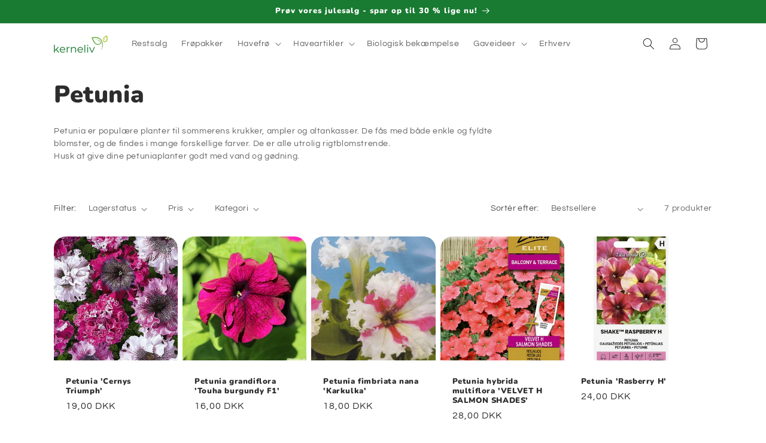

--- FILE ---
content_type: text/html; charset=utf-8
request_url: https://kerneliv.dk/collections/petunia
body_size: 35226
content:
<!doctype html>
<html class="js" lang="da">
  <head>
    <meta charset="utf-8">
    <meta http-equiv="X-UA-Compatible" content="IE=edge">
    <meta name="viewport" content="width=device-width,initial-scale=1">
    <meta name="theme-color" content="">
    <link rel="canonical" href="https://kerneliv.dk/collections/petunia"><link rel="preconnect" href="https://fonts.shopifycdn.com" crossorigin><title>
      Petunia
 &ndash; Kerneliv.dk</title>

    
      <meta name="description" content="Petunia er populære planter til sommerens krukker, ampler og altankasser. De fås med både enkle og fyldte blomster, og de findes i mange forskellige farver. De er alle utrolig rigtblomstrende.Husk at give dine petuniaplanter godt med vand og gødning.">
    

    

<meta property="og:site_name" content="Kerneliv.dk">
<meta property="og:url" content="https://kerneliv.dk/collections/petunia">
<meta property="og:title" content="Petunia">
<meta property="og:type" content="website">
<meta property="og:description" content="Petunia er populære planter til sommerens krukker, ampler og altankasser. De fås med både enkle og fyldte blomster, og de findes i mange forskellige farver. De er alle utrolig rigtblomstrende.Husk at give dine petuniaplanter godt med vand og gødning."><meta property="og:image" content="http://kerneliv.dk/cdn/shop/files/kerneliv.png?v=1762948971">
  <meta property="og:image:secure_url" content="https://kerneliv.dk/cdn/shop/files/kerneliv.png?v=1762948971">
  <meta property="og:image:width" content="388">
  <meta property="og:image:height" content="130"><meta name="twitter:card" content="summary_large_image">
<meta name="twitter:title" content="Petunia">
<meta name="twitter:description" content="Petunia er populære planter til sommerens krukker, ampler og altankasser. De fås med både enkle og fyldte blomster, og de findes i mange forskellige farver. De er alle utrolig rigtblomstrende.Husk at give dine petuniaplanter godt med vand og gødning.">


    <script src="//kerneliv.dk/cdn/shop/t/5/assets/constants.js?v=132983761750457495441765824798" defer="defer"></script>
    <script src="//kerneliv.dk/cdn/shop/t/5/assets/pubsub.js?v=25310214064522200911765824800" defer="defer"></script>
    <script src="//kerneliv.dk/cdn/shop/t/5/assets/global.js?v=7301445359237545521765824798" defer="defer"></script>
    <script src="//kerneliv.dk/cdn/shop/t/5/assets/details-disclosure.js?v=13653116266235556501765824798" defer="defer"></script>
    <script src="//kerneliv.dk/cdn/shop/t/5/assets/details-modal.js?v=25581673532751508451765824798" defer="defer"></script>
    <script src="//kerneliv.dk/cdn/shop/t/5/assets/search-form.js?v=133129549252120666541765824800" defer="defer"></script><script src="//kerneliv.dk/cdn/shop/t/5/assets/animations.js?v=88693664871331136111765824798" defer="defer"></script><script>window.performance && window.performance.mark && window.performance.mark('shopify.content_for_header.start');</script><meta name="google-site-verification" content="9OqIiHXg49tHpg67R8MKgMJc67feqCi8j36LXXzCosE">
<meta name="facebook-domain-verification" content="snrbpciwm4am6pj552xeh4qc931soq">
<meta id="shopify-digital-wallet" name="shopify-digital-wallet" content="/77409878348/digital_wallets/dialog">
<meta name="shopify-checkout-api-token" content="a9344c20d273c293339690c38ef6bcc1">
<link rel="alternate" type="application/atom+xml" title="Feed" href="/collections/petunia.atom" />
<link rel="alternate" hreflang="x-default" href="https://kerneliv.dk/collections/petunia">
<link rel="alternate" hreflang="da" href="https://kerneliv.dk/collections/petunia">
<link rel="alternate" hreflang="en" href="https://kerneliv.dk/en/collections/petunia">
<link rel="alternate" type="application/json+oembed" href="https://kerneliv.dk/collections/petunia.oembed">
<script async="async" src="/checkouts/internal/preloads.js?locale=da-DK"></script>
<script id="apple-pay-shop-capabilities" type="application/json">{"shopId":77409878348,"countryCode":"DK","currencyCode":"DKK","merchantCapabilities":["supports3DS"],"merchantId":"gid:\/\/shopify\/Shop\/77409878348","merchantName":"Kerneliv.dk","requiredBillingContactFields":["postalAddress","email","phone"],"requiredShippingContactFields":["postalAddress","email","phone"],"shippingType":"shipping","supportedNetworks":["visa","maestro","masterCard","amex"],"total":{"type":"pending","label":"Kerneliv.dk","amount":"1.00"},"shopifyPaymentsEnabled":true,"supportsSubscriptions":true}</script>
<script id="shopify-features" type="application/json">{"accessToken":"a9344c20d273c293339690c38ef6bcc1","betas":["rich-media-storefront-analytics"],"domain":"kerneliv.dk","predictiveSearch":true,"shopId":77409878348,"locale":"da"}</script>
<script>var Shopify = Shopify || {};
Shopify.shop = "485e62-2.myshopify.com";
Shopify.locale = "da";
Shopify.currency = {"active":"DKK","rate":"1.0"};
Shopify.country = "DK";
Shopify.theme = {"name":"Dennis Tema","id":190757208396,"schema_name":"Dawn","schema_version":"15.4.1","theme_store_id":887,"role":"main"};
Shopify.theme.handle = "null";
Shopify.theme.style = {"id":null,"handle":null};
Shopify.cdnHost = "kerneliv.dk/cdn";
Shopify.routes = Shopify.routes || {};
Shopify.routes.root = "/";</script>
<script type="module">!function(o){(o.Shopify=o.Shopify||{}).modules=!0}(window);</script>
<script>!function(o){function n(){var o=[];function n(){o.push(Array.prototype.slice.apply(arguments))}return n.q=o,n}var t=o.Shopify=o.Shopify||{};t.loadFeatures=n(),t.autoloadFeatures=n()}(window);</script>
<script id="shop-js-analytics" type="application/json">{"pageType":"collection"}</script>
<script defer="defer" async type="module" src="//kerneliv.dk/cdn/shopifycloud/shop-js/modules/v2/client.init-shop-cart-sync_ByjAFD2B.da.esm.js"></script>
<script defer="defer" async type="module" src="//kerneliv.dk/cdn/shopifycloud/shop-js/modules/v2/chunk.common_D-UimmQe.esm.js"></script>
<script defer="defer" async type="module" src="//kerneliv.dk/cdn/shopifycloud/shop-js/modules/v2/chunk.modal_C_zrfWbZ.esm.js"></script>
<script type="module">
  await import("//kerneliv.dk/cdn/shopifycloud/shop-js/modules/v2/client.init-shop-cart-sync_ByjAFD2B.da.esm.js");
await import("//kerneliv.dk/cdn/shopifycloud/shop-js/modules/v2/chunk.common_D-UimmQe.esm.js");
await import("//kerneliv.dk/cdn/shopifycloud/shop-js/modules/v2/chunk.modal_C_zrfWbZ.esm.js");

  window.Shopify.SignInWithShop?.initShopCartSync?.({"fedCMEnabled":true,"windoidEnabled":true});

</script>
<script>(function() {
  var isLoaded = false;
  function asyncLoad() {
    if (isLoaded) return;
    isLoaded = true;
    var urls = ["https:\/\/cdn.shopify.com\/s\/files\/1\/0774\/0987\/8348\/t\/2\/assets\/pop_77409878348.js?v=1696625043\u0026shop=485e62-2.myshopify.com","https:\/\/ecommplugins-scripts.trustpilot.com\/v2.1\/js\/header.min.js?settings=eyJrZXkiOiJNT1gxYVZPWjhVRDg1S3Z1In0=\u0026v=2.5\u0026shop=485e62-2.myshopify.com","https:\/\/ecommplugins-scripts.trustpilot.com\/v2.1\/js\/success.min.js?settings=eyJrZXkiOiJNT1gxYVZPWjhVRDg1S3Z1IiwidCI6WyJvcmRlcnMvZnVsZmlsbGVkIl0sInYiOiIifQ==\u0026shop=485e62-2.myshopify.com","https:\/\/ecommplugins-trustboxsettings.trustpilot.com\/485e62-2.myshopify.com.js?settings=1766837586161\u0026shop=485e62-2.myshopify.com"];
    for (var i = 0; i < urls.length; i++) {
      var s = document.createElement('script');
      s.type = 'text/javascript';
      s.async = true;
      s.src = urls[i];
      var x = document.getElementsByTagName('script')[0];
      x.parentNode.insertBefore(s, x);
    }
  };
  if(window.attachEvent) {
    window.attachEvent('onload', asyncLoad);
  } else {
    window.addEventListener('load', asyncLoad, false);
  }
})();</script>
<script id="__st">var __st={"a":77409878348,"offset":3600,"reqid":"b9cb1a99-b6cc-43a1-a0b0-83930f36af91-1769354329","pageurl":"kerneliv.dk\/collections\/petunia","u":"435d7d31ce5b","p":"collection","rtyp":"collection","rid":609449640268};</script>
<script>window.ShopifyPaypalV4VisibilityTracking = true;</script>
<script id="captcha-bootstrap">!function(){'use strict';const t='contact',e='account',n='new_comment',o=[[t,t],['blogs',n],['comments',n],[t,'customer']],c=[[e,'customer_login'],[e,'guest_login'],[e,'recover_customer_password'],[e,'create_customer']],r=t=>t.map((([t,e])=>`form[action*='/${t}']:not([data-nocaptcha='true']) input[name='form_type'][value='${e}']`)).join(','),a=t=>()=>t?[...document.querySelectorAll(t)].map((t=>t.form)):[];function s(){const t=[...o],e=r(t);return a(e)}const i='password',u='form_key',d=['recaptcha-v3-token','g-recaptcha-response','h-captcha-response',i],f=()=>{try{return window.sessionStorage}catch{return}},m='__shopify_v',_=t=>t.elements[u];function p(t,e,n=!1){try{const o=window.sessionStorage,c=JSON.parse(o.getItem(e)),{data:r}=function(t){const{data:e,action:n}=t;return t[m]||n?{data:e,action:n}:{data:t,action:n}}(c);for(const[e,n]of Object.entries(r))t.elements[e]&&(t.elements[e].value=n);n&&o.removeItem(e)}catch(o){console.error('form repopulation failed',{error:o})}}const l='form_type',E='cptcha';function T(t){t.dataset[E]=!0}const w=window,h=w.document,L='Shopify',v='ce_forms',y='captcha';let A=!1;((t,e)=>{const n=(g='f06e6c50-85a8-45c8-87d0-21a2b65856fe',I='https://cdn.shopify.com/shopifycloud/storefront-forms-hcaptcha/ce_storefront_forms_captcha_hcaptcha.v1.5.2.iife.js',D={infoText:'Beskyttet af hCaptcha',privacyText:'Beskyttelse af persondata',termsText:'Vilkår'},(t,e,n)=>{const o=w[L][v],c=o.bindForm;if(c)return c(t,g,e,D).then(n);var r;o.q.push([[t,g,e,D],n]),r=I,A||(h.body.append(Object.assign(h.createElement('script'),{id:'captcha-provider',async:!0,src:r})),A=!0)});var g,I,D;w[L]=w[L]||{},w[L][v]=w[L][v]||{},w[L][v].q=[],w[L][y]=w[L][y]||{},w[L][y].protect=function(t,e){n(t,void 0,e),T(t)},Object.freeze(w[L][y]),function(t,e,n,w,h,L){const[v,y,A,g]=function(t,e,n){const i=e?o:[],u=t?c:[],d=[...i,...u],f=r(d),m=r(i),_=r(d.filter((([t,e])=>n.includes(e))));return[a(f),a(m),a(_),s()]}(w,h,L),I=t=>{const e=t.target;return e instanceof HTMLFormElement?e:e&&e.form},D=t=>v().includes(t);t.addEventListener('submit',(t=>{const e=I(t);if(!e)return;const n=D(e)&&!e.dataset.hcaptchaBound&&!e.dataset.recaptchaBound,o=_(e),c=g().includes(e)&&(!o||!o.value);(n||c)&&t.preventDefault(),c&&!n&&(function(t){try{if(!f())return;!function(t){const e=f();if(!e)return;const n=_(t);if(!n)return;const o=n.value;o&&e.removeItem(o)}(t);const e=Array.from(Array(32),(()=>Math.random().toString(36)[2])).join('');!function(t,e){_(t)||t.append(Object.assign(document.createElement('input'),{type:'hidden',name:u})),t.elements[u].value=e}(t,e),function(t,e){const n=f();if(!n)return;const o=[...t.querySelectorAll(`input[type='${i}']`)].map((({name:t})=>t)),c=[...d,...o],r={};for(const[a,s]of new FormData(t).entries())c.includes(a)||(r[a]=s);n.setItem(e,JSON.stringify({[m]:1,action:t.action,data:r}))}(t,e)}catch(e){console.error('failed to persist form',e)}}(e),e.submit())}));const S=(t,e)=>{t&&!t.dataset[E]&&(n(t,e.some((e=>e===t))),T(t))};for(const o of['focusin','change'])t.addEventListener(o,(t=>{const e=I(t);D(e)&&S(e,y())}));const B=e.get('form_key'),M=e.get(l),P=B&&M;t.addEventListener('DOMContentLoaded',(()=>{const t=y();if(P)for(const e of t)e.elements[l].value===M&&p(e,B);[...new Set([...A(),...v().filter((t=>'true'===t.dataset.shopifyCaptcha))])].forEach((e=>S(e,t)))}))}(h,new URLSearchParams(w.location.search),n,t,e,['guest_login'])})(!0,!0)}();</script>
<script integrity="sha256-4kQ18oKyAcykRKYeNunJcIwy7WH5gtpwJnB7kiuLZ1E=" data-source-attribution="shopify.loadfeatures" defer="defer" src="//kerneliv.dk/cdn/shopifycloud/storefront/assets/storefront/load_feature-a0a9edcb.js" crossorigin="anonymous"></script>
<script data-source-attribution="shopify.dynamic_checkout.dynamic.init">var Shopify=Shopify||{};Shopify.PaymentButton=Shopify.PaymentButton||{isStorefrontPortableWallets:!0,init:function(){window.Shopify.PaymentButton.init=function(){};var t=document.createElement("script");t.src="https://kerneliv.dk/cdn/shopifycloud/portable-wallets/latest/portable-wallets.da.js",t.type="module",document.head.appendChild(t)}};
</script>
<script data-source-attribution="shopify.dynamic_checkout.buyer_consent">
  function portableWalletsHideBuyerConsent(e){var t=document.getElementById("shopify-buyer-consent"),n=document.getElementById("shopify-subscription-policy-button");t&&n&&(t.classList.add("hidden"),t.setAttribute("aria-hidden","true"),n.removeEventListener("click",e))}function portableWalletsShowBuyerConsent(e){var t=document.getElementById("shopify-buyer-consent"),n=document.getElementById("shopify-subscription-policy-button");t&&n&&(t.classList.remove("hidden"),t.removeAttribute("aria-hidden"),n.addEventListener("click",e))}window.Shopify?.PaymentButton&&(window.Shopify.PaymentButton.hideBuyerConsent=portableWalletsHideBuyerConsent,window.Shopify.PaymentButton.showBuyerConsent=portableWalletsShowBuyerConsent);
</script>
<script data-source-attribution="shopify.dynamic_checkout.cart.bootstrap">document.addEventListener("DOMContentLoaded",(function(){function t(){return document.querySelector("shopify-accelerated-checkout-cart, shopify-accelerated-checkout")}if(t())Shopify.PaymentButton.init();else{new MutationObserver((function(e,n){t()&&(Shopify.PaymentButton.init(),n.disconnect())})).observe(document.body,{childList:!0,subtree:!0})}}));
</script>
<script id='scb4127' type='text/javascript' async='' src='https://kerneliv.dk/cdn/shopifycloud/privacy-banner/storefront-banner.js'></script><link id="shopify-accelerated-checkout-styles" rel="stylesheet" media="screen" href="https://kerneliv.dk/cdn/shopifycloud/portable-wallets/latest/accelerated-checkout-backwards-compat.css" crossorigin="anonymous">
<style id="shopify-accelerated-checkout-cart">
        #shopify-buyer-consent {
  margin-top: 1em;
  display: inline-block;
  width: 100%;
}

#shopify-buyer-consent.hidden {
  display: none;
}

#shopify-subscription-policy-button {
  background: none;
  border: none;
  padding: 0;
  text-decoration: underline;
  font-size: inherit;
  cursor: pointer;
}

#shopify-subscription-policy-button::before {
  box-shadow: none;
}

      </style>
<script id="sections-script" data-sections="header" defer="defer" src="//kerneliv.dk/cdn/shop/t/5/compiled_assets/scripts.js?v=762"></script>
<script>window.performance && window.performance.mark && window.performance.mark('shopify.content_for_header.end');</script>


    <style data-shopify>
      @font-face {
  font-family: Questrial;
  font-weight: 400;
  font-style: normal;
  font-display: swap;
  src: url("//kerneliv.dk/cdn/fonts/questrial/questrial_n4.66abac5d8209a647b4bf8089b0451928ef144c07.woff2") format("woff2"),
       url("//kerneliv.dk/cdn/fonts/questrial/questrial_n4.e86c53e77682db9bf4b0ee2dd71f214dc16adda4.woff") format("woff");
}

      
      
      
      @font-face {
  font-family: Nunito;
  font-weight: 900;
  font-style: normal;
  font-display: swap;
  src: url("//kerneliv.dk/cdn/fonts/nunito/nunito_n9.29703ebe5c8d8fa1bc7f2dcb872bdf16cf7ff465.woff2") format("woff2"),
       url("//kerneliv.dk/cdn/fonts/nunito/nunito_n9.37c60d6be0d57e3635735f5fdd179e5283d59f56.woff") format("woff");
}


      
        :root,
        .color-background-1 {
          --color-background: 255,255,255;
        
          --gradient-background: #ffffff;
        

        

        --color-foreground: 45,45,45;
        --color-background-contrast: 191,191,191;
        --color-shadow: 18,18,18;
        --color-button: 25,122,49;
        --color-button-text: 255,255,255;
        --color-secondary-button: 255,255,255;
        --color-secondary-button-text: 25,122,49;
        --color-link: 25,122,49;
        --color-badge-foreground: 45,45,45;
        --color-badge-background: 255,255,255;
        --color-badge-border: 45,45,45;
        --payment-terms-background-color: rgb(255 255 255);
      }
      
        
        .color-background-2 {
          --color-background: 241,235,226;
        
          --gradient-background: #f1ebe2;
        

        

        --color-foreground: 0,0,0;
        --color-background-contrast: 199,176,140;
        --color-shadow: 18,18,18;
        --color-button: 166,200,42;
        --color-button-text: 255,255,255;
        --color-secondary-button: 241,235,226;
        --color-secondary-button-text: 166,200,42;
        --color-link: 166,200,42;
        --color-badge-foreground: 0,0,0;
        --color-badge-background: 241,235,226;
        --color-badge-border: 0,0,0;
        --payment-terms-background-color: rgb(241 235 226);
      }
      
        
        .color-inverse {
          --color-background: 25,122,49;
        
          --gradient-background: #197a31;
        

        

        --color-foreground: 255,255,255;
        --color-background-contrast: 3,16,7;
        --color-shadow: 18,18,18;
        --color-button: 255,255,255;
        --color-button-text: 0,0,0;
        --color-secondary-button: 25,122,49;
        --color-secondary-button-text: 255,255,255;
        --color-link: 255,255,255;
        --color-badge-foreground: 255,255,255;
        --color-badge-background: 25,122,49;
        --color-badge-border: 255,255,255;
        --payment-terms-background-color: rgb(25 122 49);
      }
      
        
        .color-accent-1 {
          --color-background: 18,18,18;
        
          --gradient-background: #121212;
        

        

        --color-foreground: 255,255,255;
        --color-background-contrast: 146,146,146;
        --color-shadow: 18,18,18;
        --color-button: 255,255,255;
        --color-button-text: 18,18,18;
        --color-secondary-button: 18,18,18;
        --color-secondary-button-text: 255,255,255;
        --color-link: 255,255,255;
        --color-badge-foreground: 255,255,255;
        --color-badge-background: 18,18,18;
        --color-badge-border: 255,255,255;
        --payment-terms-background-color: rgb(18 18 18);
      }
      
        
        .color-accent-2 {
          --color-background: 51,79,180;
        
          --gradient-background: #334fb4;
        

        

        --color-foreground: 255,255,255;
        --color-background-contrast: 23,35,81;
        --color-shadow: 18,18,18;
        --color-button: 255,255,255;
        --color-button-text: 51,79,180;
        --color-secondary-button: 51,79,180;
        --color-secondary-button-text: 255,255,255;
        --color-link: 255,255,255;
        --color-badge-foreground: 255,255,255;
        --color-badge-background: 51,79,180;
        --color-badge-border: 255,255,255;
        --payment-terms-background-color: rgb(51 79 180);
      }
      
        
        .color-scheme-de71005c-9acb-4986-b1b6-d635b048082c {
          --color-background: 241,235,226;
        
          --gradient-background: #f1ebe2;
        

        

        --color-foreground: 45,45,45;
        --color-background-contrast: 199,176,140;
        --color-shadow: 18,18,18;
        --color-button: 25,122,49;
        --color-button-text: 255,255,255;
        --color-secondary-button: 241,235,226;
        --color-secondary-button-text: 25,122,49;
        --color-link: 25,122,49;
        --color-badge-foreground: 45,45,45;
        --color-badge-background: 241,235,226;
        --color-badge-border: 45,45,45;
        --payment-terms-background-color: rgb(241 235 226);
      }
      

      body, .color-background-1, .color-background-2, .color-inverse, .color-accent-1, .color-accent-2, .color-scheme-de71005c-9acb-4986-b1b6-d635b048082c {
        color: rgba(var(--color-foreground), 0.75);
        background-color: rgb(var(--color-background));
      }

      :root {
        --font-body-family: Questrial, sans-serif;
        --font-body-style: normal;
        --font-body-weight: 400;
        --font-body-weight-bold: 700;

        --font-heading-family: Nunito, sans-serif;
        --font-heading-style: normal;
        --font-heading-weight: 900;

        --font-body-scale: 1.0;
        --font-heading-scale: 1.0;

        --media-padding: px;
        --media-border-opacity: 0.05;
        --media-border-width: 0px;
        --media-radius: 20px;
        --media-shadow-opacity: 0.0;
        --media-shadow-horizontal-offset: 0px;
        --media-shadow-vertical-offset: 4px;
        --media-shadow-blur-radius: 5px;
        --media-shadow-visible: 0;

        --page-width: 120rem;
        --page-width-margin: 0rem;

        --product-card-image-padding: 0.0rem;
        --product-card-corner-radius: 2.0rem;
        --product-card-text-alignment: left;
        --product-card-border-width: 0.0rem;
        --product-card-border-opacity: 0.1;
        --product-card-shadow-opacity: 0.0;
        --product-card-shadow-visible: 0;
        --product-card-shadow-horizontal-offset: 0.0rem;
        --product-card-shadow-vertical-offset: 0.4rem;
        --product-card-shadow-blur-radius: 0.5rem;

        --collection-card-image-padding: 0.0rem;
        --collection-card-corner-radius: 0.0rem;
        --collection-card-text-alignment: left;
        --collection-card-border-width: 0.0rem;
        --collection-card-border-opacity: 0.1;
        --collection-card-shadow-opacity: 0.0;
        --collection-card-shadow-visible: 0;
        --collection-card-shadow-horizontal-offset: 0.0rem;
        --collection-card-shadow-vertical-offset: 0.4rem;
        --collection-card-shadow-blur-radius: 0.5rem;

        --blog-card-image-padding: 0.0rem;
        --blog-card-corner-radius: 0.0rem;
        --blog-card-text-alignment: left;
        --blog-card-border-width: 0.0rem;
        --blog-card-border-opacity: 0.1;
        --blog-card-shadow-opacity: 0.0;
        --blog-card-shadow-visible: 0;
        --blog-card-shadow-horizontal-offset: 0.0rem;
        --blog-card-shadow-vertical-offset: 0.4rem;
        --blog-card-shadow-blur-radius: 0.5rem;

        --badge-corner-radius: 4.0rem;

        --popup-border-width: 1px;
        --popup-border-opacity: 0.1;
        --popup-corner-radius: 0px;
        --popup-shadow-opacity: 0.05;
        --popup-shadow-horizontal-offset: 0px;
        --popup-shadow-vertical-offset: 4px;
        --popup-shadow-blur-radius: 5px;

        --drawer-border-width: 1px;
        --drawer-border-opacity: 0.1;
        --drawer-shadow-opacity: 0.0;
        --drawer-shadow-horizontal-offset: 0px;
        --drawer-shadow-vertical-offset: 4px;
        --drawer-shadow-blur-radius: 5px;

        --spacing-sections-desktop: 0px;
        --spacing-sections-mobile: 0px;

        --grid-desktop-vertical-spacing: 8px;
        --grid-desktop-horizontal-spacing: 8px;
        --grid-mobile-vertical-spacing: 4px;
        --grid-mobile-horizontal-spacing: 4px;

        --text-boxes-border-opacity: 0.1;
        --text-boxes-border-width: 0px;
        --text-boxes-radius: 20px;
        --text-boxes-shadow-opacity: 0.0;
        --text-boxes-shadow-visible: 0;
        --text-boxes-shadow-horizontal-offset: 0px;
        --text-boxes-shadow-vertical-offset: 4px;
        --text-boxes-shadow-blur-radius: 5px;

        --buttons-radius: 40px;
        --buttons-radius-outset: 41px;
        --buttons-border-width: 1px;
        --buttons-border-opacity: 1.0;
        --buttons-shadow-opacity: 0.0;
        --buttons-shadow-visible: 0;
        --buttons-shadow-horizontal-offset: 0px;
        --buttons-shadow-vertical-offset: 4px;
        --buttons-shadow-blur-radius: 5px;
        --buttons-border-offset: 0.3px;

        --inputs-radius: 0px;
        --inputs-border-width: 1px;
        --inputs-border-opacity: 0.55;
        --inputs-shadow-opacity: 0.0;
        --inputs-shadow-horizontal-offset: 0px;
        --inputs-margin-offset: 0px;
        --inputs-shadow-vertical-offset: 4px;
        --inputs-shadow-blur-radius: 5px;
        --inputs-radius-outset: 0px;

        --variant-pills-radius: 40px;
        --variant-pills-border-width: 1px;
        --variant-pills-border-opacity: 0.55;
        --variant-pills-shadow-opacity: 0.0;
        --variant-pills-shadow-horizontal-offset: 0px;
        --variant-pills-shadow-vertical-offset: 4px;
        --variant-pills-shadow-blur-radius: 5px;
      }

      *,
      *::before,
      *::after {
        box-sizing: inherit;
      }

      html {
        box-sizing: border-box;
        font-size: calc(var(--font-body-scale) * 62.5%);
        height: 100%;
      }

      body {
        display: grid;
        grid-template-rows: auto auto 1fr auto;
        grid-template-columns: 100%;
        min-height: 100%;
        margin: 0;
        font-size: 1.5rem;
        letter-spacing: 0.06rem;
        line-height: calc(1 + 0.8 / var(--font-body-scale));
        font-family: var(--font-body-family);
        font-style: var(--font-body-style);
        font-weight: var(--font-body-weight);
      }

      @media screen and (min-width: 750px) {
        body {
          font-size: 1.6rem;
        }
      }
    </style>

    <link href="//kerneliv.dk/cdn/shop/t/5/assets/base.css?v=159841507637079171801765824798" rel="stylesheet" type="text/css" media="all" />
    <link rel="stylesheet" href="//kerneliv.dk/cdn/shop/t/5/assets/component-cart-items.css?v=13033300910818915211765824798" media="print" onload="this.media='all'">
      <link rel="preload" as="font" href="//kerneliv.dk/cdn/fonts/questrial/questrial_n4.66abac5d8209a647b4bf8089b0451928ef144c07.woff2" type="font/woff2" crossorigin>
      

      <link rel="preload" as="font" href="//kerneliv.dk/cdn/fonts/nunito/nunito_n9.29703ebe5c8d8fa1bc7f2dcb872bdf16cf7ff465.woff2" type="font/woff2" crossorigin>
      
<link href="//kerneliv.dk/cdn/shop/t/5/assets/component-localization-form.css?v=170315343355214948141765824798" rel="stylesheet" type="text/css" media="all" />
      <script src="//kerneliv.dk/cdn/shop/t/5/assets/localization-form.js?v=144176611646395275351765824799" defer="defer"></script><link
        rel="stylesheet"
        href="//kerneliv.dk/cdn/shop/t/5/assets/component-predictive-search.css?v=118923337488134913561765824798"
        media="print"
        onload="this.media='all'"
      ><script>
      if (Shopify.designMode) {
        document.documentElement.classList.add('shopify-design-mode');
      }
    </script>
  <script type="text/javascript">
  window.Pop = window.Pop || {};
  window.Pop.common = window.Pop.common || {};
  window.Pop.common.shop = {
    permanent_domain: '485e62-2.myshopify.com',
    currency: "DKK",
    money_format: "\u003cspan class=money\u003e{{amount_with_comma_separator}} kr\u003c\/span\u003e",
    id: 77409878348
  };
  

  window.Pop.common.template = 'collection';
  window.Pop.common.cart = {};
  window.Pop.common.vapid_public_key = "BJuXCmrtTK335SuczdNVYrGVtP_WXn4jImChm49st7K7z7e8gxSZUKk4DhUpk8j2Xpiw5G4-ylNbMKLlKkUEU98=";
  window.Pop.global_config = {"asset_urls":{"loy":{},"rev":{},"pu":{"init_js":null},"widgets":{"init_js":"https:\/\/cdn.shopify.com\/s\/files\/1\/0194\/1736\/6592\/t\/1\/assets\/ba_widget_init.js?v=1743185715","modal_js":"https:\/\/cdn.shopify.com\/s\/files\/1\/0194\/1736\/6592\/t\/1\/assets\/ba_widget_modal.js?v=1728041538","modal_css":"https:\/\/cdn.shopify.com\/s\/files\/1\/0194\/1736\/6592\/t\/1\/assets\/ba_widget_modal.css?v=1654723622"},"forms":{},"global":{"helper_js":"https:\/\/cdn.shopify.com\/s\/files\/1\/0194\/1736\/6592\/t\/1\/assets\/ba_pop_tracking.js?v=1704919189"}},"proxy_paths":{"pop":"\/apps\/ba-pop","app_metrics":"\/apps\/ba-pop\/app_metrics","push_subscription":"\/apps\/ba-pop\/push"},"aat":["pop"],"pv":false,"sts":false,"bam":true,"batc":true,"base_money_format":"\u003cspan class=money\u003e{{amount_with_comma_separator}} kr\u003c\/span\u003e","online_store_version":2,"loy_js_api_enabled":false,"shop":{"id":77409878348,"name":"Kerneliv.dk","domain":"kerneliv.dk"}};
  window.Pop.widgets_config = {"id":120585,"active":false,"frequency_limit_amount":2,"frequency_limit_time_unit":"days","background_image":{"position":"right","widget_background_preview_url":""},"initial_state":{"body":"Tilmeld dig som kernekunde og få rabat på hele sortimentet. Gælder på én ordre.","title":"Spar 10 % på din første ordre  🌱","cta_text":"JA TAK","show_email":"true","action_text":"Saving...","footer_text":"Du tilmelder dig for at modtage kommunikation via e-mail og kan til enhver tid afmelde dig.","dismiss_text":"Nej tak","email_placeholder":"Email","phone_placeholder":"Phone Number"},"success_state":{"body":"Du er nu Kernekunde. Kopiér din rabatkode og anvend den i rabatkodefeltet, når du går til betaling.","title":"Velkommen  😀","cta_text":"Fortsæt med at shoppe","cta_action":"dismiss","redirect_url":"","open_url_new_tab":"false"},"closed_state":{"action":"close_widget","font_size":"20","action_text":"GET 10% OFF","display_offset":"300","display_position":"left"},"error_state":{"submit_error":"Beklager, prøv venligst igen senere","invalid_email":"Indtast venligst gyldig e-mailadresse!","error_subscribing":"Fejl ved abonnement. Prøv igen senere","already_registered":"Du er allerede tilmeldt dig","invalid_phone_number":"Please enter valid phone number!"},"trigger":{"action":"on_timer","delay_in_seconds":"10"},"colors":{"link_color":"#4FC3F7","sticky_bar_bg":"#C62828","cta_font_color":"#fff","body_font_color":"#000","sticky_bar_text":"#fff","background_color":"#fff","error_text_color":"#ff2626","title_font_color":"#000","footer_font_color":"#bbb","dismiss_font_color":"#bbb","cta_background_color":"#000","sticky_coupon_bar_bg":"#286ef8","error_text_background":"","sticky_coupon_bar_text":"#fff"},"sticky_coupon_bar":{"enabled":"false","message":"Don't forget to use your code"},"display_style":{"font":"Arial","size":"regular","align":"center"},"dismissable":true,"has_background":false,"opt_in_channels":["email"],"rules":[],"widget_css":".powered_by_rivo{\n  display: block;\n}\n.ba_widget_main_design {\n  background: #fff;\n}\n.ba_widget_content{text-align: center}\n.ba_widget_parent{\n  font-family: Arial;\n}\n.ba_widget_parent.background{\n}\n.ba_widget_left_content{\n}\n.ba_widget_right_content{\n}\n#ba_widget_cta_button:disabled{\n  background: #000cc;\n}\n#ba_widget_cta_button{\n  background: #000;\n  color: #fff;\n}\n#ba_widget_cta_button:after {\n  background: #000e0;\n}\n.ba_initial_state_title, .ba_success_state_title{\n  color: #000;\n}\n.ba_initial_state_body, .ba_success_state_body{\n  color: #000;\n}\n.ba_initial_state_dismiss_text{\n  color: #bbb;\n}\n.ba_initial_state_footer_text, .ba_initial_state_sms_agreement{\n  color: #bbb;\n}\n.ba_widget_error{\n  color: #ff2626;\n  background: ;\n}\n.ba_link_color{\n  color: #4FC3F7;\n}\n","custom_css":null,"logo":null};
</script>


<script type="text/javascript">
  

  (function() {
    //Global snippet for Email Popups
    //this is updated automatically - do not edit manually.
    document.addEventListener('DOMContentLoaded', function() {
      function loadScript(src, defer, done) {
        var js = document.createElement('script');
        js.src = src;
        js.defer = defer;
        js.onload = function(){done();};
        js.onerror = function(){
          done(new Error('Failed to load script ' + src));
        };
        document.head.appendChild(js);
      }

      function browserSupportsAllFeatures() {
        return window.Promise && window.fetch && window.Symbol;
      }

      if (browserSupportsAllFeatures()) {
        main();
      } else {
        loadScript('https://cdnjs.cloudflare.com/polyfill/v3/polyfill.min.js?features=Promise,fetch', true, main);
      }

      function loadAppScripts(){
        const popAppEmbedEnabled = document.getElementById("pop-app-embed-init");

        if (window.Pop.global_config.aat.includes("pop") && !popAppEmbedEnabled){
          loadScript(window.Pop.global_config.asset_urls.widgets.init_js, true, function(){});
        }
      }

      function main(err) {
        loadScript(window.Pop.global_config.asset_urls.global.helper_js, false, loadAppScripts);
      }
    });
  })();
</script>

<link href="https://monorail-edge.shopifysvc.com" rel="dns-prefetch">
<script>(function(){if ("sendBeacon" in navigator && "performance" in window) {try {var session_token_from_headers = performance.getEntriesByType('navigation')[0].serverTiming.find(x => x.name == '_s').description;} catch {var session_token_from_headers = undefined;}var session_cookie_matches = document.cookie.match(/_shopify_s=([^;]*)/);var session_token_from_cookie = session_cookie_matches && session_cookie_matches.length === 2 ? session_cookie_matches[1] : "";var session_token = session_token_from_headers || session_token_from_cookie || "";function handle_abandonment_event(e) {var entries = performance.getEntries().filter(function(entry) {return /monorail-edge.shopifysvc.com/.test(entry.name);});if (!window.abandonment_tracked && entries.length === 0) {window.abandonment_tracked = true;var currentMs = Date.now();var navigation_start = performance.timing.navigationStart;var payload = {shop_id: 77409878348,url: window.location.href,navigation_start,duration: currentMs - navigation_start,session_token,page_type: "collection"};window.navigator.sendBeacon("https://monorail-edge.shopifysvc.com/v1/produce", JSON.stringify({schema_id: "online_store_buyer_site_abandonment/1.1",payload: payload,metadata: {event_created_at_ms: currentMs,event_sent_at_ms: currentMs}}));}}window.addEventListener('pagehide', handle_abandonment_event);}}());</script>
<script id="web-pixels-manager-setup">(function e(e,d,r,n,o){if(void 0===o&&(o={}),!Boolean(null===(a=null===(i=window.Shopify)||void 0===i?void 0:i.analytics)||void 0===a?void 0:a.replayQueue)){var i,a;window.Shopify=window.Shopify||{};var t=window.Shopify;t.analytics=t.analytics||{};var s=t.analytics;s.replayQueue=[],s.publish=function(e,d,r){return s.replayQueue.push([e,d,r]),!0};try{self.performance.mark("wpm:start")}catch(e){}var l=function(){var e={modern:/Edge?\/(1{2}[4-9]|1[2-9]\d|[2-9]\d{2}|\d{4,})\.\d+(\.\d+|)|Firefox\/(1{2}[4-9]|1[2-9]\d|[2-9]\d{2}|\d{4,})\.\d+(\.\d+|)|Chrom(ium|e)\/(9{2}|\d{3,})\.\d+(\.\d+|)|(Maci|X1{2}).+ Version\/(15\.\d+|(1[6-9]|[2-9]\d|\d{3,})\.\d+)([,.]\d+|)( \(\w+\)|)( Mobile\/\w+|) Safari\/|Chrome.+OPR\/(9{2}|\d{3,})\.\d+\.\d+|(CPU[ +]OS|iPhone[ +]OS|CPU[ +]iPhone|CPU IPhone OS|CPU iPad OS)[ +]+(15[._]\d+|(1[6-9]|[2-9]\d|\d{3,})[._]\d+)([._]\d+|)|Android:?[ /-](13[3-9]|1[4-9]\d|[2-9]\d{2}|\d{4,})(\.\d+|)(\.\d+|)|Android.+Firefox\/(13[5-9]|1[4-9]\d|[2-9]\d{2}|\d{4,})\.\d+(\.\d+|)|Android.+Chrom(ium|e)\/(13[3-9]|1[4-9]\d|[2-9]\d{2}|\d{4,})\.\d+(\.\d+|)|SamsungBrowser\/([2-9]\d|\d{3,})\.\d+/,legacy:/Edge?\/(1[6-9]|[2-9]\d|\d{3,})\.\d+(\.\d+|)|Firefox\/(5[4-9]|[6-9]\d|\d{3,})\.\d+(\.\d+|)|Chrom(ium|e)\/(5[1-9]|[6-9]\d|\d{3,})\.\d+(\.\d+|)([\d.]+$|.*Safari\/(?![\d.]+ Edge\/[\d.]+$))|(Maci|X1{2}).+ Version\/(10\.\d+|(1[1-9]|[2-9]\d|\d{3,})\.\d+)([,.]\d+|)( \(\w+\)|)( Mobile\/\w+|) Safari\/|Chrome.+OPR\/(3[89]|[4-9]\d|\d{3,})\.\d+\.\d+|(CPU[ +]OS|iPhone[ +]OS|CPU[ +]iPhone|CPU IPhone OS|CPU iPad OS)[ +]+(10[._]\d+|(1[1-9]|[2-9]\d|\d{3,})[._]\d+)([._]\d+|)|Android:?[ /-](13[3-9]|1[4-9]\d|[2-9]\d{2}|\d{4,})(\.\d+|)(\.\d+|)|Mobile Safari.+OPR\/([89]\d|\d{3,})\.\d+\.\d+|Android.+Firefox\/(13[5-9]|1[4-9]\d|[2-9]\d{2}|\d{4,})\.\d+(\.\d+|)|Android.+Chrom(ium|e)\/(13[3-9]|1[4-9]\d|[2-9]\d{2}|\d{4,})\.\d+(\.\d+|)|Android.+(UC? ?Browser|UCWEB|U3)[ /]?(15\.([5-9]|\d{2,})|(1[6-9]|[2-9]\d|\d{3,})\.\d+)\.\d+|SamsungBrowser\/(5\.\d+|([6-9]|\d{2,})\.\d+)|Android.+MQ{2}Browser\/(14(\.(9|\d{2,})|)|(1[5-9]|[2-9]\d|\d{3,})(\.\d+|))(\.\d+|)|K[Aa][Ii]OS\/(3\.\d+|([4-9]|\d{2,})\.\d+)(\.\d+|)/},d=e.modern,r=e.legacy,n=navigator.userAgent;return n.match(d)?"modern":n.match(r)?"legacy":"unknown"}(),u="modern"===l?"modern":"legacy",c=(null!=n?n:{modern:"",legacy:""})[u],f=function(e){return[e.baseUrl,"/wpm","/b",e.hashVersion,"modern"===e.buildTarget?"m":"l",".js"].join("")}({baseUrl:d,hashVersion:r,buildTarget:u}),m=function(e){var d=e.version,r=e.bundleTarget,n=e.surface,o=e.pageUrl,i=e.monorailEndpoint;return{emit:function(e){var a=e.status,t=e.errorMsg,s=(new Date).getTime(),l=JSON.stringify({metadata:{event_sent_at_ms:s},events:[{schema_id:"web_pixels_manager_load/3.1",payload:{version:d,bundle_target:r,page_url:o,status:a,surface:n,error_msg:t},metadata:{event_created_at_ms:s}}]});if(!i)return console&&console.warn&&console.warn("[Web Pixels Manager] No Monorail endpoint provided, skipping logging."),!1;try{return self.navigator.sendBeacon.bind(self.navigator)(i,l)}catch(e){}var u=new XMLHttpRequest;try{return u.open("POST",i,!0),u.setRequestHeader("Content-Type","text/plain"),u.send(l),!0}catch(e){return console&&console.warn&&console.warn("[Web Pixels Manager] Got an unhandled error while logging to Monorail."),!1}}}}({version:r,bundleTarget:l,surface:e.surface,pageUrl:self.location.href,monorailEndpoint:e.monorailEndpoint});try{o.browserTarget=l,function(e){var d=e.src,r=e.async,n=void 0===r||r,o=e.onload,i=e.onerror,a=e.sri,t=e.scriptDataAttributes,s=void 0===t?{}:t,l=document.createElement("script"),u=document.querySelector("head"),c=document.querySelector("body");if(l.async=n,l.src=d,a&&(l.integrity=a,l.crossOrigin="anonymous"),s)for(var f in s)if(Object.prototype.hasOwnProperty.call(s,f))try{l.dataset[f]=s[f]}catch(e){}if(o&&l.addEventListener("load",o),i&&l.addEventListener("error",i),u)u.appendChild(l);else{if(!c)throw new Error("Did not find a head or body element to append the script");c.appendChild(l)}}({src:f,async:!0,onload:function(){if(!function(){var e,d;return Boolean(null===(d=null===(e=window.Shopify)||void 0===e?void 0:e.analytics)||void 0===d?void 0:d.initialized)}()){var d=window.webPixelsManager.init(e)||void 0;if(d){var r=window.Shopify.analytics;r.replayQueue.forEach((function(e){var r=e[0],n=e[1],o=e[2];d.publishCustomEvent(r,n,o)})),r.replayQueue=[],r.publish=d.publishCustomEvent,r.visitor=d.visitor,r.initialized=!0}}},onerror:function(){return m.emit({status:"failed",errorMsg:"".concat(f," has failed to load")})},sri:function(e){var d=/^sha384-[A-Za-z0-9+/=]+$/;return"string"==typeof e&&d.test(e)}(c)?c:"",scriptDataAttributes:o}),m.emit({status:"loading"})}catch(e){m.emit({status:"failed",errorMsg:(null==e?void 0:e.message)||"Unknown error"})}}})({shopId: 77409878348,storefrontBaseUrl: "https://kerneliv.dk",extensionsBaseUrl: "https://extensions.shopifycdn.com/cdn/shopifycloud/web-pixels-manager",monorailEndpoint: "https://monorail-edge.shopifysvc.com/unstable/produce_batch",surface: "storefront-renderer",enabledBetaFlags: ["2dca8a86"],webPixelsConfigList: [{"id":"1418953036","configuration":"{\"url\":\"https:\/\/events.realtimestack.com\",\"shop\":\"485e62-2.myshopify.com\"}","eventPayloadVersion":"v1","runtimeContext":"STRICT","scriptVersion":"7aef80adf178fd3515c5d827e2589d34","type":"APP","apiClientId":4759791,"privacyPurposes":["ANALYTICS","MARKETING","SALE_OF_DATA"],"dataSharingAdjustments":{"protectedCustomerApprovalScopes":["read_customer_personal_data"]}},{"id":"1101005132","configuration":"{\"accountID\":\"77409878348\"}","eventPayloadVersion":"v1","runtimeContext":"STRICT","scriptVersion":"3c72ff377e9d92ad2f15992c3c493e7f","type":"APP","apiClientId":5263155,"privacyPurposes":[],"dataSharingAdjustments":{"protectedCustomerApprovalScopes":["read_customer_address","read_customer_email","read_customer_name","read_customer_personal_data","read_customer_phone"]}},{"id":"880836940","configuration":"{\"config\":\"{\\\"google_tag_ids\\\":[\\\"AW-11057109457\\\",\\\"GT-NGWQ6XS\\\"],\\\"target_country\\\":\\\"DK\\\",\\\"gtag_events\\\":[{\\\"type\\\":\\\"search\\\",\\\"action_label\\\":\\\"AW-11057109457\\\/Pp1hCMOhoogZENGzuJgp\\\"},{\\\"type\\\":\\\"begin_checkout\\\",\\\"action_label\\\":\\\"AW-11057109457\\\/oWCCCMmhoogZENGzuJgp\\\"},{\\\"type\\\":\\\"view_item\\\",\\\"action_label\\\":[\\\"AW-11057109457\\\/ryIICMChoogZENGzuJgp\\\",\\\"MC-QGMN09T8LN\\\"]},{\\\"type\\\":\\\"purchase\\\",\\\"action_label\\\":[\\\"AW-11057109457\\\/YLtmCLqhoogZENGzuJgp\\\",\\\"MC-QGMN09T8LN\\\"]},{\\\"type\\\":\\\"page_view\\\",\\\"action_label\\\":[\\\"AW-11057109457\\\/zkzaCL2hoogZENGzuJgp\\\",\\\"MC-QGMN09T8LN\\\"]},{\\\"type\\\":\\\"add_payment_info\\\",\\\"action_label\\\":\\\"AW-11057109457\\\/Ca-2CMyhoogZENGzuJgp\\\"},{\\\"type\\\":\\\"add_to_cart\\\",\\\"action_label\\\":\\\"AW-11057109457\\\/_eGDCMahoogZENGzuJgp\\\"}],\\\"enable_monitoring_mode\\\":false}\"}","eventPayloadVersion":"v1","runtimeContext":"OPEN","scriptVersion":"b2a88bafab3e21179ed38636efcd8a93","type":"APP","apiClientId":1780363,"privacyPurposes":[],"dataSharingAdjustments":{"protectedCustomerApprovalScopes":["read_customer_address","read_customer_email","read_customer_name","read_customer_personal_data","read_customer_phone"]}},{"id":"336462156","configuration":"{\"pixel_id\":\"912678563537008\",\"pixel_type\":\"facebook_pixel\",\"metaapp_system_user_token\":\"-\"}","eventPayloadVersion":"v1","runtimeContext":"OPEN","scriptVersion":"ca16bc87fe92b6042fbaa3acc2fbdaa6","type":"APP","apiClientId":2329312,"privacyPurposes":["ANALYTICS","MARKETING","SALE_OF_DATA"],"dataSharingAdjustments":{"protectedCustomerApprovalScopes":["read_customer_address","read_customer_email","read_customer_name","read_customer_personal_data","read_customer_phone"]}},{"id":"shopify-app-pixel","configuration":"{}","eventPayloadVersion":"v1","runtimeContext":"STRICT","scriptVersion":"0450","apiClientId":"shopify-pixel","type":"APP","privacyPurposes":["ANALYTICS","MARKETING"]},{"id":"shopify-custom-pixel","eventPayloadVersion":"v1","runtimeContext":"LAX","scriptVersion":"0450","apiClientId":"shopify-pixel","type":"CUSTOM","privacyPurposes":["ANALYTICS","MARKETING"]}],isMerchantRequest: false,initData: {"shop":{"name":"Kerneliv.dk","paymentSettings":{"currencyCode":"DKK"},"myshopifyDomain":"485e62-2.myshopify.com","countryCode":"DK","storefrontUrl":"https:\/\/kerneliv.dk"},"customer":null,"cart":null,"checkout":null,"productVariants":[],"purchasingCompany":null},},"https://kerneliv.dk/cdn","fcfee988w5aeb613cpc8e4bc33m6693e112",{"modern":"","legacy":""},{"shopId":"77409878348","storefrontBaseUrl":"https:\/\/kerneliv.dk","extensionBaseUrl":"https:\/\/extensions.shopifycdn.com\/cdn\/shopifycloud\/web-pixels-manager","surface":"storefront-renderer","enabledBetaFlags":"[\"2dca8a86\"]","isMerchantRequest":"false","hashVersion":"fcfee988w5aeb613cpc8e4bc33m6693e112","publish":"custom","events":"[[\"page_viewed\",{}],[\"collection_viewed\",{\"collection\":{\"id\":\"609449640268\",\"title\":\"Petunia\",\"productVariants\":[{\"price\":{\"amount\":19.0,\"currencyCode\":\"DKK\"},\"product\":{\"title\":\"Petunia 'Cernys Triumph'\",\"vendor\":\"Seklos\",\"id\":\"8817033380172\",\"untranslatedTitle\":\"Petunia 'Cernys Triumph'\",\"url\":\"\/products\/petunia-cernys-triumph\",\"type\":\"Blomsterfrø\"},\"id\":\"47536588521804\",\"image\":{\"src\":\"\/\/kerneliv.dk\/cdn\/shop\/files\/petuniafroe.png?v=1704667912\"},\"sku\":\"01-04-A9-C\",\"title\":\"Default Title\",\"untranslatedTitle\":\"Default Title\"},{\"price\":{\"amount\":16.0,\"currencyCode\":\"DKK\"},\"product\":{\"title\":\"Petunia grandiflora 'Touha burgundy F1'\",\"vendor\":\"Seklos\",\"id\":\"8718574977356\",\"untranslatedTitle\":\"Petunia grandiflora 'Touha burgundy F1'\",\"url\":\"\/products\/petunia-grandiflora-touha-burgundy-f1\",\"type\":\"Blomsterfrø\"},\"id\":\"47187717161292\",\"image\":{\"src\":\"\/\/kerneliv.dk\/cdn\/shop\/products\/4018.jpg?v=1696400731\"},\"sku\":\"01-04-A1-C\",\"title\":\"Default Title\",\"untranslatedTitle\":\"Default Title\"},{\"price\":{\"amount\":18.0,\"currencyCode\":\"DKK\"},\"product\":{\"title\":\"Petunia fimbriata nana 'Karkulka'\",\"vendor\":\"Seklos\",\"id\":\"8718574911820\",\"untranslatedTitle\":\"Petunia fimbriata nana 'Karkulka'\",\"url\":\"\/products\/petunia-fimbriata-nana-karkulka\",\"type\":\"Blomsterfrø\"},\"id\":\"47187717095756\",\"image\":{\"src\":\"\/\/kerneliv.dk\/cdn\/shop\/products\/1164.jpg?v=1696400727\"},\"sku\":\"01-04-F2-B\",\"title\":\"Default Title\",\"untranslatedTitle\":\"Default Title\"},{\"price\":{\"amount\":28.0,\"currencyCode\":\"DKK\"},\"product\":{\"title\":\"Petunia hybrida multiflora 'VELVET H SALMON SHADES'\",\"vendor\":\"Seklos\",\"id\":\"8761276006732\",\"untranslatedTitle\":\"Petunia hybrida multiflora 'VELVET H SALMON SHADES'\",\"url\":\"\/products\/petunia-hybrida-multiflora-petunia-velvet-h-salmon-shades-petunia\",\"type\":\"Blomsterfrø\"},\"id\":\"47339638686028\",\"image\":{\"src\":\"\/\/kerneliv.dk\/cdn\/shop\/files\/Skaermbillede2023-11-13kl.19.32.35.png?v=1699900704\"},\"sku\":\"01-04-G3-B\",\"title\":\"Default Title\",\"untranslatedTitle\":\"Default Title\"},{\"price\":{\"amount\":24.0,\"currencyCode\":\"DKK\"},\"product\":{\"title\":\"Petunia 'Rasberry H'\",\"vendor\":\"Seklos\",\"id\":\"9344322306380\",\"untranslatedTitle\":\"Petunia 'Rasberry H'\",\"url\":\"\/products\/petunia-shake-hindbaer\",\"type\":\"Blomsterfrø\"},\"id\":\"49118518968652\",\"image\":{\"src\":\"\/\/kerneliv.dk\/cdn\/shop\/files\/petunia-shake-raspberry-h.jpg?v=1732730477\"},\"sku\":\"01-04-G1-C\",\"title\":\"Default Title\",\"untranslatedTitle\":\"Default Title\"},{\"price\":{\"amount\":14.0,\"currencyCode\":\"DKK\"},\"product\":{\"title\":\"Petunia - Balcony\",\"vendor\":\"Seklos\",\"id\":\"15437412106572\",\"untranslatedTitle\":\"Petunia - Balcony\",\"url\":\"\/products\/petunia-balcony\",\"type\":\"Blomsterfrø\"},\"id\":\"56166512886092\",\"image\":{\"src\":\"\/\/kerneliv.dk\/cdn\/shop\/files\/petunia-balcony.jpg?v=1764934301\"},\"sku\":\"01-04-H10-B\",\"title\":\"Default Title\",\"untranslatedTitle\":\"Default Title\"},{\"price\":{\"amount\":28.0,\"currencyCode\":\"DKK\"},\"product\":{\"title\":\"Hænge petunia\",\"vendor\":\"Fausol\",\"id\":\"15352981422412\",\"untranslatedTitle\":\"Hænge petunia\",\"url\":\"\/products\/haenge-petunia\",\"type\":\"Blomsterfrø\"},\"id\":\"55880053784908\",\"image\":{\"src\":\"\/\/kerneliv.dk\/cdn\/shop\/files\/Design_uden_navn_12.png?v=1767360383\"},\"sku\":\"01-04-F9-B\",\"title\":\"Default Title\",\"untranslatedTitle\":\"Default Title\"}]}}]]"});</script><script>
  window.ShopifyAnalytics = window.ShopifyAnalytics || {};
  window.ShopifyAnalytics.meta = window.ShopifyAnalytics.meta || {};
  window.ShopifyAnalytics.meta.currency = 'DKK';
  var meta = {"products":[{"id":8817033380172,"gid":"gid:\/\/shopify\/Product\/8817033380172","vendor":"Seklos","type":"Blomsterfrø","handle":"petunia-cernys-triumph","variants":[{"id":47536588521804,"price":1900,"name":"Petunia 'Cernys Triumph'","public_title":null,"sku":"01-04-A9-C"}],"remote":false},{"id":8718574977356,"gid":"gid:\/\/shopify\/Product\/8718574977356","vendor":"Seklos","type":"Blomsterfrø","handle":"petunia-grandiflora-touha-burgundy-f1","variants":[{"id":47187717161292,"price":1600,"name":"Petunia grandiflora 'Touha burgundy F1'","public_title":null,"sku":"01-04-A1-C"}],"remote":false},{"id":8718574911820,"gid":"gid:\/\/shopify\/Product\/8718574911820","vendor":"Seklos","type":"Blomsterfrø","handle":"petunia-fimbriata-nana-karkulka","variants":[{"id":47187717095756,"price":1800,"name":"Petunia fimbriata nana 'Karkulka'","public_title":null,"sku":"01-04-F2-B"}],"remote":false},{"id":8761276006732,"gid":"gid:\/\/shopify\/Product\/8761276006732","vendor":"Seklos","type":"Blomsterfrø","handle":"petunia-hybrida-multiflora-petunia-velvet-h-salmon-shades-petunia","variants":[{"id":47339638686028,"price":2800,"name":"Petunia hybrida multiflora 'VELVET H SALMON SHADES'","public_title":null,"sku":"01-04-G3-B"}],"remote":false},{"id":9344322306380,"gid":"gid:\/\/shopify\/Product\/9344322306380","vendor":"Seklos","type":"Blomsterfrø","handle":"petunia-shake-hindbaer","variants":[{"id":49118518968652,"price":2400,"name":"Petunia 'Rasberry H'","public_title":null,"sku":"01-04-G1-C"}],"remote":false},{"id":15437412106572,"gid":"gid:\/\/shopify\/Product\/15437412106572","vendor":"Seklos","type":"Blomsterfrø","handle":"petunia-balcony","variants":[{"id":56166512886092,"price":1400,"name":"Petunia - Balcony","public_title":null,"sku":"01-04-H10-B"}],"remote":false},{"id":15352981422412,"gid":"gid:\/\/shopify\/Product\/15352981422412","vendor":"Fausol","type":"Blomsterfrø","handle":"haenge-petunia","variants":[{"id":55880053784908,"price":2800,"name":"Hænge petunia","public_title":null,"sku":"01-04-F9-B"}],"remote":false}],"page":{"pageType":"collection","resourceType":"collection","resourceId":609449640268,"requestId":"b9cb1a99-b6cc-43a1-a0b0-83930f36af91-1769354329"}};
  for (var attr in meta) {
    window.ShopifyAnalytics.meta[attr] = meta[attr];
  }
</script>
<script class="analytics">
  (function () {
    var customDocumentWrite = function(content) {
      var jquery = null;

      if (window.jQuery) {
        jquery = window.jQuery;
      } else if (window.Checkout && window.Checkout.$) {
        jquery = window.Checkout.$;
      }

      if (jquery) {
        jquery('body').append(content);
      }
    };

    var hasLoggedConversion = function(token) {
      if (token) {
        return document.cookie.indexOf('loggedConversion=' + token) !== -1;
      }
      return false;
    }

    var setCookieIfConversion = function(token) {
      if (token) {
        var twoMonthsFromNow = new Date(Date.now());
        twoMonthsFromNow.setMonth(twoMonthsFromNow.getMonth() + 2);

        document.cookie = 'loggedConversion=' + token + '; expires=' + twoMonthsFromNow;
      }
    }

    var trekkie = window.ShopifyAnalytics.lib = window.trekkie = window.trekkie || [];
    if (trekkie.integrations) {
      return;
    }
    trekkie.methods = [
      'identify',
      'page',
      'ready',
      'track',
      'trackForm',
      'trackLink'
    ];
    trekkie.factory = function(method) {
      return function() {
        var args = Array.prototype.slice.call(arguments);
        args.unshift(method);
        trekkie.push(args);
        return trekkie;
      };
    };
    for (var i = 0; i < trekkie.methods.length; i++) {
      var key = trekkie.methods[i];
      trekkie[key] = trekkie.factory(key);
    }
    trekkie.load = function(config) {
      trekkie.config = config || {};
      trekkie.config.initialDocumentCookie = document.cookie;
      var first = document.getElementsByTagName('script')[0];
      var script = document.createElement('script');
      script.type = 'text/javascript';
      script.onerror = function(e) {
        var scriptFallback = document.createElement('script');
        scriptFallback.type = 'text/javascript';
        scriptFallback.onerror = function(error) {
                var Monorail = {
      produce: function produce(monorailDomain, schemaId, payload) {
        var currentMs = new Date().getTime();
        var event = {
          schema_id: schemaId,
          payload: payload,
          metadata: {
            event_created_at_ms: currentMs,
            event_sent_at_ms: currentMs
          }
        };
        return Monorail.sendRequest("https://" + monorailDomain + "/v1/produce", JSON.stringify(event));
      },
      sendRequest: function sendRequest(endpointUrl, payload) {
        // Try the sendBeacon API
        if (window && window.navigator && typeof window.navigator.sendBeacon === 'function' && typeof window.Blob === 'function' && !Monorail.isIos12()) {
          var blobData = new window.Blob([payload], {
            type: 'text/plain'
          });

          if (window.navigator.sendBeacon(endpointUrl, blobData)) {
            return true;
          } // sendBeacon was not successful

        } // XHR beacon

        var xhr = new XMLHttpRequest();

        try {
          xhr.open('POST', endpointUrl);
          xhr.setRequestHeader('Content-Type', 'text/plain');
          xhr.send(payload);
        } catch (e) {
          console.log(e);
        }

        return false;
      },
      isIos12: function isIos12() {
        return window.navigator.userAgent.lastIndexOf('iPhone; CPU iPhone OS 12_') !== -1 || window.navigator.userAgent.lastIndexOf('iPad; CPU OS 12_') !== -1;
      }
    };
    Monorail.produce('monorail-edge.shopifysvc.com',
      'trekkie_storefront_load_errors/1.1',
      {shop_id: 77409878348,
      theme_id: 190757208396,
      app_name: "storefront",
      context_url: window.location.href,
      source_url: "//kerneliv.dk/cdn/s/trekkie.storefront.8d95595f799fbf7e1d32231b9a28fd43b70c67d3.min.js"});

        };
        scriptFallback.async = true;
        scriptFallback.src = '//kerneliv.dk/cdn/s/trekkie.storefront.8d95595f799fbf7e1d32231b9a28fd43b70c67d3.min.js';
        first.parentNode.insertBefore(scriptFallback, first);
      };
      script.async = true;
      script.src = '//kerneliv.dk/cdn/s/trekkie.storefront.8d95595f799fbf7e1d32231b9a28fd43b70c67d3.min.js';
      first.parentNode.insertBefore(script, first);
    };
    trekkie.load(
      {"Trekkie":{"appName":"storefront","development":false,"defaultAttributes":{"shopId":77409878348,"isMerchantRequest":null,"themeId":190757208396,"themeCityHash":"1918615293380623970","contentLanguage":"da","currency":"DKK","eventMetadataId":"cc127339-83f3-4d6f-8e7a-3306f7cfaaa5"},"isServerSideCookieWritingEnabled":true,"monorailRegion":"shop_domain","enabledBetaFlags":["65f19447"]},"Session Attribution":{},"S2S":{"facebookCapiEnabled":true,"source":"trekkie-storefront-renderer","apiClientId":580111}}
    );

    var loaded = false;
    trekkie.ready(function() {
      if (loaded) return;
      loaded = true;

      window.ShopifyAnalytics.lib = window.trekkie;

      var originalDocumentWrite = document.write;
      document.write = customDocumentWrite;
      try { window.ShopifyAnalytics.merchantGoogleAnalytics.call(this); } catch(error) {};
      document.write = originalDocumentWrite;

      window.ShopifyAnalytics.lib.page(null,{"pageType":"collection","resourceType":"collection","resourceId":609449640268,"requestId":"b9cb1a99-b6cc-43a1-a0b0-83930f36af91-1769354329","shopifyEmitted":true});

      var match = window.location.pathname.match(/checkouts\/(.+)\/(thank_you|post_purchase)/)
      var token = match? match[1]: undefined;
      if (!hasLoggedConversion(token)) {
        setCookieIfConversion(token);
        window.ShopifyAnalytics.lib.track("Viewed Product Category",{"currency":"DKK","category":"Collection: petunia","collectionName":"petunia","collectionId":609449640268,"nonInteraction":true},undefined,undefined,{"shopifyEmitted":true});
      }
    });


        var eventsListenerScript = document.createElement('script');
        eventsListenerScript.async = true;
        eventsListenerScript.src = "//kerneliv.dk/cdn/shopifycloud/storefront/assets/shop_events_listener-3da45d37.js";
        document.getElementsByTagName('head')[0].appendChild(eventsListenerScript);

})();</script>
<script
  defer
  src="https://kerneliv.dk/cdn/shopifycloud/perf-kit/shopify-perf-kit-3.0.4.min.js"
  data-application="storefront-renderer"
  data-shop-id="77409878348"
  data-render-region="gcp-us-east1"
  data-page-type="collection"
  data-theme-instance-id="190757208396"
  data-theme-name="Dawn"
  data-theme-version="15.4.1"
  data-monorail-region="shop_domain"
  data-resource-timing-sampling-rate="10"
  data-shs="true"
  data-shs-beacon="true"
  data-shs-export-with-fetch="true"
  data-shs-logs-sample-rate="1"
  data-shs-beacon-endpoint="https://kerneliv.dk/api/collect"
></script>
</head>

  <body class="gradient">
    <a class="skip-to-content-link button visually-hidden" href="#MainContent">
      Gå til indhold
    </a><!-- BEGIN sections: header-group -->
<div id="shopify-section-sections--27680255639884__announcement-bar" class="shopify-section shopify-section-group-header-group announcement-bar-section"><link href="//kerneliv.dk/cdn/shop/t/5/assets/component-slideshow.css?v=17933591812325749411765824798" rel="stylesheet" type="text/css" media="all" />
<link href="//kerneliv.dk/cdn/shop/t/5/assets/component-slider.css?v=14039311878856620671765824798" rel="stylesheet" type="text/css" media="all" />


<div
  class="utility-bar color-inverse gradient utility-bar--bottom-border"
>
  <div class="page-width utility-bar__grid"><div
        class="announcement-bar"
        role="region"
        aria-label="Meddelelse"
        
      ><a
              href="/collections/restsalg"
              class="announcement-bar__link link link--text focus-inset animate-arrow"
            ><p class="announcement-bar__message h5">
            <span>Prøv vores julesalg - spar op til 30 % lige nu!</span><svg xmlns="http://www.w3.org/2000/svg" fill="none" class="icon icon-arrow" viewBox="0 0 14 10"><path fill="currentColor" fill-rule="evenodd" d="M8.537.808a.5.5 0 0 1 .817-.162l4 4a.5.5 0 0 1 0 .708l-4 4a.5.5 0 1 1-.708-.708L11.793 5.5H1a.5.5 0 0 1 0-1h10.793L8.646 1.354a.5.5 0 0 1-.109-.546" clip-rule="evenodd"/></svg>
</p></a></div><div class="localization-wrapper">
</div>
  </div>
</div>


</div><div id="shopify-section-sections--27680255639884__header" class="shopify-section shopify-section-group-header-group section-header"><link rel="stylesheet" href="//kerneliv.dk/cdn/shop/t/5/assets/component-list-menu.css?v=151968516119678728991765824798" media="print" onload="this.media='all'">
<link rel="stylesheet" href="//kerneliv.dk/cdn/shop/t/5/assets/component-search.css?v=165164710990765432851765824798" media="print" onload="this.media='all'">
<link rel="stylesheet" href="//kerneliv.dk/cdn/shop/t/5/assets/component-menu-drawer.css?v=147478906057189667651765824798" media="print" onload="this.media='all'">
<link
  rel="stylesheet"
  href="//kerneliv.dk/cdn/shop/t/5/assets/component-cart-notification.css?v=54116361853792938221765824798"
  media="print"
  onload="this.media='all'"
><link rel="stylesheet" href="//kerneliv.dk/cdn/shop/t/5/assets/component-price.css?v=47596247576480123001765824798" media="print" onload="this.media='all'"><link rel="stylesheet" href="//kerneliv.dk/cdn/shop/t/5/assets/component-mega-menu.css?v=10110889665867715061765824798" media="print" onload="this.media='all'"><style>
  header-drawer {
    justify-self: start;
    margin-left: -1.2rem;
  }@media screen and (min-width: 990px) {
      header-drawer {
        display: none;
      }
    }.menu-drawer-container {
    display: flex;
  }

  .list-menu {
    list-style: none;
    padding: 0;
    margin: 0;
  }

  .list-menu--inline {
    display: inline-flex;
    flex-wrap: wrap;
  }

  summary.list-menu__item {
    padding-right: 2.7rem;
  }

  .list-menu__item {
    display: flex;
    align-items: center;
    line-height: calc(1 + 0.3 / var(--font-body-scale));
  }

  .list-menu__item--link {
    text-decoration: none;
    padding-bottom: 1rem;
    padding-top: 1rem;
    line-height: calc(1 + 0.8 / var(--font-body-scale));
  }

  @media screen and (min-width: 750px) {
    .list-menu__item--link {
      padding-bottom: 0.5rem;
      padding-top: 0.5rem;
    }
  }
</style><style data-shopify>.header {
    padding: 6px 3rem 6px 3rem;
  }

  .section-header {
    position: sticky; /* This is for fixing a Safari z-index issue. PR #2147 */
    margin-bottom: 0px;
  }

  @media screen and (min-width: 750px) {
    .section-header {
      margin-bottom: 0px;
    }
  }

  @media screen and (min-width: 990px) {
    .header {
      padding-top: 12px;
      padding-bottom: 12px;
    }
  }</style><script src="//kerneliv.dk/cdn/shop/t/5/assets/cart-notification.js?v=133508293167896966491765824798" defer="defer"></script>

<sticky-header
  
    data-sticky-type="on-scroll-up"
  
  class="header-wrapper color-background-1 gradient"
><header class="header header--middle-left header--mobile-center page-width header--has-menu header--has-account">

<header-drawer data-breakpoint="tablet">
  <details id="Details-menu-drawer-container" class="menu-drawer-container">
    <summary
      class="header__icon header__icon--menu header__icon--summary link focus-inset"
      aria-label="Menu"
    >
      <span><svg xmlns="http://www.w3.org/2000/svg" fill="none" class="icon icon-hamburger" viewBox="0 0 18 16"><path fill="currentColor" d="M1 .5a.5.5 0 1 0 0 1h15.71a.5.5 0 0 0 0-1zM.5 8a.5.5 0 0 1 .5-.5h15.71a.5.5 0 0 1 0 1H1A.5.5 0 0 1 .5 8m0 7a.5.5 0 0 1 .5-.5h15.71a.5.5 0 0 1 0 1H1a.5.5 0 0 1-.5-.5"/></svg>
<svg xmlns="http://www.w3.org/2000/svg" fill="none" class="icon icon-close" viewBox="0 0 18 17"><path fill="currentColor" d="M.865 15.978a.5.5 0 0 0 .707.707l7.433-7.431 7.579 7.282a.501.501 0 0 0 .846-.37.5.5 0 0 0-.153-.351L9.712 8.546l7.417-7.416a.5.5 0 1 0-.707-.708L8.991 7.853 1.413.573a.5.5 0 1 0-.693.72l7.563 7.268z"/></svg>
</span>
    </summary>
    <div id="menu-drawer" class="gradient menu-drawer motion-reduce color-background-1">
      <div class="menu-drawer__inner-container">
        <div class="menu-drawer__navigation-container">
          <nav class="menu-drawer__navigation">
            <ul class="menu-drawer__menu has-submenu list-menu" role="list"><li><a
                      id="HeaderDrawer-restsalg"
                      href="/collections/https-kerneliv-dk-collections-udsalg-restsalg/udsalg+restsalg"
                      class="menu-drawer__menu-item list-menu__item link link--text focus-inset"
                      
                    >
                      Restsalg
                    </a></li><li><a
                      id="HeaderDrawer-fropakker"
                      href="https://kerneliv.dk/collections/pakker"
                      class="menu-drawer__menu-item list-menu__item link link--text focus-inset"
                      
                    >
                      Frøpakker
                    </a></li><li><details id="Details-menu-drawer-menu-item-3">
                      <summary
                        id="HeaderDrawer-havefro"
                        class="menu-drawer__menu-item list-menu__item link link--text focus-inset"
                      >
                        Havefrø
                        <span class="svg-wrapper"><svg xmlns="http://www.w3.org/2000/svg" fill="none" class="icon icon-arrow" viewBox="0 0 14 10"><path fill="currentColor" fill-rule="evenodd" d="M8.537.808a.5.5 0 0 1 .817-.162l4 4a.5.5 0 0 1 0 .708l-4 4a.5.5 0 1 1-.708-.708L11.793 5.5H1a.5.5 0 0 1 0-1h10.793L8.646 1.354a.5.5 0 0 1-.109-.546" clip-rule="evenodd"/></svg>
</span>
                        <span class="svg-wrapper"><svg class="icon icon-caret" viewBox="0 0 10 6"><path fill="currentColor" fill-rule="evenodd" d="M9.354.646a.5.5 0 0 0-.708 0L5 4.293 1.354.646a.5.5 0 0 0-.708.708l4 4a.5.5 0 0 0 .708 0l4-4a.5.5 0 0 0 0-.708" clip-rule="evenodd"/></svg>
</span>
                      </summary>
                      <div
                        id="link-havefro"
                        class="menu-drawer__submenu has-submenu gradient motion-reduce"
                        tabindex="-1"
                      >
                        <div class="menu-drawer__inner-submenu">
                          <button class="menu-drawer__close-button link link--text focus-inset" aria-expanded="true">
                            <span class="svg-wrapper"><svg xmlns="http://www.w3.org/2000/svg" fill="none" class="icon icon-arrow" viewBox="0 0 14 10"><path fill="currentColor" fill-rule="evenodd" d="M8.537.808a.5.5 0 0 1 .817-.162l4 4a.5.5 0 0 1 0 .708l-4 4a.5.5 0 1 1-.708-.708L11.793 5.5H1a.5.5 0 0 1 0-1h10.793L8.646 1.354a.5.5 0 0 1-.109-.546" clip-rule="evenodd"/></svg>
</span>
                            Havefrø
                          </button>
                          <ul class="menu-drawer__menu list-menu" role="list" tabindex="-1"><li><a
                                    id="HeaderDrawer-havefro-blomsterfro"
                                    href="/collections/blomsterfro"
                                    class="menu-drawer__menu-item link link--text list-menu__item focus-inset"
                                    
                                  >
                                    Blomsterfrø
                                  </a></li><li><a
                                    id="HeaderDrawer-havefro-graesfro"
                                    href="/collections/graesfro"
                                    class="menu-drawer__menu-item link link--text list-menu__item focus-inset"
                                    
                                  >
                                    Græsfrø
                                  </a></li><li><details id="Details-menu-drawer-havefro-krydderurtefro">
                                    <summary
                                      id="HeaderDrawer-havefro-krydderurtefro"
                                      class="menu-drawer__menu-item link link--text list-menu__item focus-inset"
                                    >
                                      Krydderurtefrø
                                      <span class="svg-wrapper"><svg xmlns="http://www.w3.org/2000/svg" fill="none" class="icon icon-arrow" viewBox="0 0 14 10"><path fill="currentColor" fill-rule="evenodd" d="M8.537.808a.5.5 0 0 1 .817-.162l4 4a.5.5 0 0 1 0 .708l-4 4a.5.5 0 1 1-.708-.708L11.793 5.5H1a.5.5 0 0 1 0-1h10.793L8.646 1.354a.5.5 0 0 1-.109-.546" clip-rule="evenodd"/></svg>
</span>
                                      <span class="svg-wrapper"><svg class="icon icon-caret" viewBox="0 0 10 6"><path fill="currentColor" fill-rule="evenodd" d="M9.354.646a.5.5 0 0 0-.708 0L5 4.293 1.354.646a.5.5 0 0 0-.708.708l4 4a.5.5 0 0 0 .708 0l4-4a.5.5 0 0 0 0-.708" clip-rule="evenodd"/></svg>
</span>
                                    </summary>
                                    <div
                                      id="childlink-krydderurtefro"
                                      class="menu-drawer__submenu has-submenu gradient motion-reduce"
                                    >
                                      <button
                                        class="menu-drawer__close-button link link--text focus-inset"
                                        aria-expanded="true"
                                      >
                                        <span class="svg-wrapper"><svg xmlns="http://www.w3.org/2000/svg" fill="none" class="icon icon-arrow" viewBox="0 0 14 10"><path fill="currentColor" fill-rule="evenodd" d="M8.537.808a.5.5 0 0 1 .817-.162l4 4a.5.5 0 0 1 0 .708l-4 4a.5.5 0 1 1-.708-.708L11.793 5.5H1a.5.5 0 0 1 0-1h10.793L8.646 1.354a.5.5 0 0 1-.109-.546" clip-rule="evenodd"/></svg>
</span>
                                        Krydderurtefrø
                                      </button>
                                      <ul
                                        class="menu-drawer__menu list-menu"
                                        role="list"
                                        tabindex="-1"
                                      ><li>
                                            <a
                                              id="HeaderDrawer-havefro-krydderurtefro-basilikum"
                                              href="/collections/basilikum"
                                              class="menu-drawer__menu-item link link--text list-menu__item focus-inset"
                                              
                                            >
                                              Basilikum
                                            </a>
                                          </li><li>
                                            <a
                                              id="HeaderDrawer-havefro-krydderurtefro-ovrige"
                                              href="/collections/ovrige-1"
                                              class="menu-drawer__menu-item link link--text list-menu__item focus-inset"
                                              
                                            >
                                              Øvrige
                                            </a>
                                          </li></ul>
                                    </div>
                                  </details></li><li><details id="Details-menu-drawer-havefro-drivhusplanter">
                                    <summary
                                      id="HeaderDrawer-havefro-drivhusplanter"
                                      class="menu-drawer__menu-item link link--text list-menu__item focus-inset"
                                    >
                                      Drivhusplanter
                                      <span class="svg-wrapper"><svg xmlns="http://www.w3.org/2000/svg" fill="none" class="icon icon-arrow" viewBox="0 0 14 10"><path fill="currentColor" fill-rule="evenodd" d="M8.537.808a.5.5 0 0 1 .817-.162l4 4a.5.5 0 0 1 0 .708l-4 4a.5.5 0 1 1-.708-.708L11.793 5.5H1a.5.5 0 0 1 0-1h10.793L8.646 1.354a.5.5 0 0 1-.109-.546" clip-rule="evenodd"/></svg>
</span>
                                      <span class="svg-wrapper"><svg class="icon icon-caret" viewBox="0 0 10 6"><path fill="currentColor" fill-rule="evenodd" d="M9.354.646a.5.5 0 0 0-.708 0L5 4.293 1.354.646a.5.5 0 0 0-.708.708l4 4a.5.5 0 0 0 .708 0l4-4a.5.5 0 0 0 0-.708" clip-rule="evenodd"/></svg>
</span>
                                    </summary>
                                    <div
                                      id="childlink-drivhusplanter"
                                      class="menu-drawer__submenu has-submenu gradient motion-reduce"
                                    >
                                      <button
                                        class="menu-drawer__close-button link link--text focus-inset"
                                        aria-expanded="true"
                                      >
                                        <span class="svg-wrapper"><svg xmlns="http://www.w3.org/2000/svg" fill="none" class="icon icon-arrow" viewBox="0 0 14 10"><path fill="currentColor" fill-rule="evenodd" d="M8.537.808a.5.5 0 0 1 .817-.162l4 4a.5.5 0 0 1 0 .708l-4 4a.5.5 0 1 1-.708-.708L11.793 5.5H1a.5.5 0 0 1 0-1h10.793L8.646 1.354a.5.5 0 0 1-.109-.546" clip-rule="evenodd"/></svg>
</span>
                                        Drivhusplanter
                                      </button>
                                      <ul
                                        class="menu-drawer__menu list-menu"
                                        role="list"
                                        tabindex="-1"
                                      ><li>
                                            <a
                                              id="HeaderDrawer-havefro-drivhusplanter-agurk"
                                              href="/collections/agurk"
                                              class="menu-drawer__menu-item link link--text list-menu__item focus-inset"
                                              
                                            >
                                              Agurk
                                            </a>
                                          </li><li>
                                            <a
                                              id="HeaderDrawer-havefro-drivhusplanter-tomat"
                                              href="/collections/tomat"
                                              class="menu-drawer__menu-item link link--text list-menu__item focus-inset"
                                              
                                            >
                                              Tomat
                                            </a>
                                          </li><li>
                                            <a
                                              id="HeaderDrawer-havefro-drivhusplanter-melon"
                                              href="/collections/melon"
                                              class="menu-drawer__menu-item link link--text list-menu__item focus-inset"
                                              
                                            >
                                              Melon
                                            </a>
                                          </li><li>
                                            <a
                                              id="HeaderDrawer-havefro-drivhusplanter-peber"
                                              href="/collections/peber"
                                              class="menu-drawer__menu-item link link--text list-menu__item focus-inset"
                                              
                                            >
                                              Peber
                                            </a>
                                          </li><li>
                                            <a
                                              id="HeaderDrawer-havefro-drivhusplanter-aubergine"
                                              href="/collections/aubergine"
                                              class="menu-drawer__menu-item link link--text list-menu__item focus-inset"
                                              
                                            >
                                              Aubergine
                                            </a>
                                          </li><li>
                                            <a
                                              id="HeaderDrawer-havefro-drivhusplanter-chilipeber"
                                              href="/collections/chilipeber"
                                              class="menu-drawer__menu-item link link--text list-menu__item focus-inset"
                                              
                                            >
                                              Chilipeber
                                            </a>
                                          </li></ul>
                                    </div>
                                  </details></li><li><details id="Details-menu-drawer-havefro-grontsagsfro">
                                    <summary
                                      id="HeaderDrawer-havefro-grontsagsfro"
                                      class="menu-drawer__menu-item link link--text list-menu__item focus-inset"
                                    >
                                      Grøntsagsfrø
                                      <span class="svg-wrapper"><svg xmlns="http://www.w3.org/2000/svg" fill="none" class="icon icon-arrow" viewBox="0 0 14 10"><path fill="currentColor" fill-rule="evenodd" d="M8.537.808a.5.5 0 0 1 .817-.162l4 4a.5.5 0 0 1 0 .708l-4 4a.5.5 0 1 1-.708-.708L11.793 5.5H1a.5.5 0 0 1 0-1h10.793L8.646 1.354a.5.5 0 0 1-.109-.546" clip-rule="evenodd"/></svg>
</span>
                                      <span class="svg-wrapper"><svg class="icon icon-caret" viewBox="0 0 10 6"><path fill="currentColor" fill-rule="evenodd" d="M9.354.646a.5.5 0 0 0-.708 0L5 4.293 1.354.646a.5.5 0 0 0-.708.708l4 4a.5.5 0 0 0 .708 0l4-4a.5.5 0 0 0 0-.708" clip-rule="evenodd"/></svg>
</span>
                                    </summary>
                                    <div
                                      id="childlink-grontsagsfro"
                                      class="menu-drawer__submenu has-submenu gradient motion-reduce"
                                    >
                                      <button
                                        class="menu-drawer__close-button link link--text focus-inset"
                                        aria-expanded="true"
                                      >
                                        <span class="svg-wrapper"><svg xmlns="http://www.w3.org/2000/svg" fill="none" class="icon icon-arrow" viewBox="0 0 14 10"><path fill="currentColor" fill-rule="evenodd" d="M8.537.808a.5.5 0 0 1 .817-.162l4 4a.5.5 0 0 1 0 .708l-4 4a.5.5 0 1 1-.708-.708L11.793 5.5H1a.5.5 0 0 1 0-1h10.793L8.646 1.354a.5.5 0 0 1-.109-.546" clip-rule="evenodd"/></svg>
</span>
                                        Grøntsagsfrø
                                      </button>
                                      <ul
                                        class="menu-drawer__menu list-menu"
                                        role="list"
                                        tabindex="-1"
                                      ><li>
                                            <a
                                              id="HeaderDrawer-havefro-grontsagsfro-okonomipakker"
                                              href="https://kerneliv.dk/collections/okonomipakker"
                                              class="menu-drawer__menu-item link link--text list-menu__item focus-inset"
                                              
                                            >
                                              ØKOnomipakker
                                            </a>
                                          </li><li>
                                            <a
                                              id="HeaderDrawer-havefro-grontsagsfro-okofro-fra-buzzy"
                                              href="/collections/buzzy-okologiske-fro"
                                              class="menu-drawer__menu-item link link--text list-menu__item focus-inset"
                                              
                                            >
                                              Økofrø fra Buzzy
                                            </a>
                                          </li><li>
                                            <a
                                              id="HeaderDrawer-havefro-grontsagsfro-agurk"
                                              href="/collections/agurk"
                                              class="menu-drawer__menu-item link link--text list-menu__item focus-inset"
                                              
                                            >
                                              Agurk
                                            </a>
                                          </li><li>
                                            <a
                                              id="HeaderDrawer-havefro-grontsagsfro-beder"
                                              href="/collections/beder"
                                              class="menu-drawer__menu-item link link--text list-menu__item focus-inset"
                                              
                                            >
                                              Beder
                                            </a>
                                          </li><li>
                                            <a
                                              id="HeaderDrawer-havefro-grontsagsfro-bonner"
                                              href="/collections/bonner"
                                              class="menu-drawer__menu-item link link--text list-menu__item focus-inset"
                                              
                                            >
                                              Bønner
                                            </a>
                                          </li><li>
                                            <a
                                              id="HeaderDrawer-havefro-grontsagsfro-graeskar"
                                              href="/collections/graeskar"
                                              class="menu-drawer__menu-item link link--text list-menu__item focus-inset"
                                              
                                            >
                                              Græskar
                                            </a>
                                          </li><li>
                                            <a
                                              id="HeaderDrawer-havefro-grontsagsfro-gulerod"
                                              href="/collections/gulerod"
                                              class="menu-drawer__menu-item link link--text list-menu__item focus-inset"
                                              
                                            >
                                              Gulerod
                                            </a>
                                          </li><li>
                                            <a
                                              id="HeaderDrawer-havefro-grontsagsfro-kal"
                                              href="/collections/kal"
                                              class="menu-drawer__menu-item link link--text list-menu__item focus-inset"
                                              
                                            >
                                              Kål
                                            </a>
                                          </li><li>
                                            <a
                                              id="HeaderDrawer-havefro-grontsagsfro-log"
                                              href="/collections/log"
                                              class="menu-drawer__menu-item link link--text list-menu__item focus-inset"
                                              
                                            >
                                              Løg
                                            </a>
                                          </li><li>
                                            <a
                                              id="HeaderDrawer-havefro-grontsagsfro-majs"
                                              href="/collections/majs"
                                              class="menu-drawer__menu-item link link--text list-menu__item focus-inset"
                                              
                                            >
                                              Majs
                                            </a>
                                          </li><li>
                                            <a
                                              id="HeaderDrawer-havefro-grontsagsfro-orientalske-grontsager"
                                              href="/collections/orientalske-grontsager"
                                              class="menu-drawer__menu-item link link--text list-menu__item focus-inset"
                                              
                                            >
                                              Orientalske grøntsager
                                            </a>
                                          </li><li>
                                            <a
                                              id="HeaderDrawer-havefro-grontsagsfro-porrer"
                                              href="/collections/porrer"
                                              class="menu-drawer__menu-item link link--text list-menu__item focus-inset"
                                              
                                            >
                                              Porrer
                                            </a>
                                          </li><li>
                                            <a
                                              id="HeaderDrawer-havefro-grontsagsfro-radiser"
                                              href="/collections/radiser"
                                              class="menu-drawer__menu-item link link--text list-menu__item focus-inset"
                                              
                                            >
                                              Radiser
                                            </a>
                                          </li><li>
                                            <a
                                              id="HeaderDrawer-havefro-grontsagsfro-salat"
                                              href="/collections/salat"
                                              class="menu-drawer__menu-item link link--text list-menu__item focus-inset"
                                              
                                            >
                                              Salat
                                            </a>
                                          </li><li>
                                            <a
                                              id="HeaderDrawer-havefro-grontsagsfro-selleri"
                                              href="/collections/selleri"
                                              class="menu-drawer__menu-item link link--text list-menu__item focus-inset"
                                              
                                            >
                                              Selleri
                                            </a>
                                          </li><li>
                                            <a
                                              id="HeaderDrawer-havefro-grontsagsfro-spirer"
                                              href="/collections/spirer"
                                              class="menu-drawer__menu-item link link--text list-menu__item focus-inset"
                                              
                                            >
                                              Spirer
                                            </a>
                                          </li><li>
                                            <a
                                              id="HeaderDrawer-havefro-grontsagsfro-squash"
                                              href="/collections/squash"
                                              class="menu-drawer__menu-item link link--text list-menu__item focus-inset"
                                              
                                            >
                                              Squash
                                            </a>
                                          </li><li>
                                            <a
                                              id="HeaderDrawer-havefro-grontsagsfro-aerter"
                                              href="/collections/aerter"
                                              class="menu-drawer__menu-item link link--text list-menu__item focus-inset"
                                              
                                            >
                                              Ærter
                                            </a>
                                          </li><li>
                                            <a
                                              id="HeaderDrawer-havefro-grontsagsfro-ovrige"
                                              href="/collections/ovrige-2"
                                              class="menu-drawer__menu-item link link--text list-menu__item focus-inset"
                                              
                                            >
                                              Øvrige
                                            </a>
                                          </li></ul>
                                    </div>
                                  </details></li></ul>
                        </div>
                      </div>
                    </details></li><li><details id="Details-menu-drawer-menu-item-4">
                      <summary
                        id="HeaderDrawer-haveartikler"
                        class="menu-drawer__menu-item list-menu__item link link--text focus-inset"
                      >
                        Haveartikler
                        <span class="svg-wrapper"><svg xmlns="http://www.w3.org/2000/svg" fill="none" class="icon icon-arrow" viewBox="0 0 14 10"><path fill="currentColor" fill-rule="evenodd" d="M8.537.808a.5.5 0 0 1 .817-.162l4 4a.5.5 0 0 1 0 .708l-4 4a.5.5 0 1 1-.708-.708L11.793 5.5H1a.5.5 0 0 1 0-1h10.793L8.646 1.354a.5.5 0 0 1-.109-.546" clip-rule="evenodd"/></svg>
</span>
                        <span class="svg-wrapper"><svg class="icon icon-caret" viewBox="0 0 10 6"><path fill="currentColor" fill-rule="evenodd" d="M9.354.646a.5.5 0 0 0-.708 0L5 4.293 1.354.646a.5.5 0 0 0-.708.708l4 4a.5.5 0 0 0 .708 0l4-4a.5.5 0 0 0 0-.708" clip-rule="evenodd"/></svg>
</span>
                      </summary>
                      <div
                        id="link-haveartikler"
                        class="menu-drawer__submenu has-submenu gradient motion-reduce"
                        tabindex="-1"
                      >
                        <div class="menu-drawer__inner-submenu">
                          <button class="menu-drawer__close-button link link--text focus-inset" aria-expanded="true">
                            <span class="svg-wrapper"><svg xmlns="http://www.w3.org/2000/svg" fill="none" class="icon icon-arrow" viewBox="0 0 14 10"><path fill="currentColor" fill-rule="evenodd" d="M8.537.808a.5.5 0 0 1 .817-.162l4 4a.5.5 0 0 1 0 .708l-4 4a.5.5 0 1 1-.708-.708L11.793 5.5H1a.5.5 0 0 1 0-1h10.793L8.646 1.354a.5.5 0 0 1-.109-.546" clip-rule="evenodd"/></svg>
</span>
                            Haveartikler
                          </button>
                          <ul class="menu-drawer__menu list-menu" role="list" tabindex="-1"><li><a
                                    id="HeaderDrawer-haveartikler-claber-vandingsudstyr"
                                    href="/collections/claber-vandingsudstyr"
                                    class="menu-drawer__menu-item link link--text list-menu__item focus-inset"
                                    
                                  >
                                    Claber vandingsudstyr
                                  </a></li><li><a
                                    id="HeaderDrawer-haveartikler-grensakse"
                                    href="/collections/grensakse"
                                    class="menu-drawer__menu-item link link--text list-menu__item focus-inset"
                                    
                                  >
                                    Grensakse
                                  </a></li><li><a
                                    id="HeaderDrawer-haveartikler-godning"
                                    href="/collections/godning"
                                    class="menu-drawer__menu-item link link--text list-menu__item focus-inset"
                                    
                                  >
                                    Gødning
                                  </a></li><li><a
                                    id="HeaderDrawer-haveartikler-opbinding"
                                    href="/collections/opbinding"
                                    class="menu-drawer__menu-item link link--text list-menu__item focus-inset"
                                    
                                  >
                                    Opbinding
                                  </a></li><li><a
                                    id="HeaderDrawer-haveartikler-plantebeskyttelse"
                                    href="/collections/plantebeskyttelse"
                                    class="menu-drawer__menu-item link link--text list-menu__item focus-inset"
                                    
                                  >
                                    Plantebeskyttelse
                                  </a></li><li><a
                                    id="HeaderDrawer-haveartikler-redskaber"
                                    href="/collections/redskaber"
                                    class="menu-drawer__menu-item link link--text list-menu__item focus-inset"
                                    
                                  >
                                    Redskaber
                                  </a></li><li><a
                                    id="HeaderDrawer-haveartikler-potter"
                                    href="/collections/potter"
                                    class="menu-drawer__menu-item link link--text list-menu__item focus-inset"
                                    
                                  >
                                    Potter
                                  </a></li><li><a
                                    id="HeaderDrawer-haveartikler-skadedyrsbekaempelse"
                                    href="/collections/skadedyrsbekaempelse"
                                    class="menu-drawer__menu-item link link--text list-menu__item focus-inset"
                                    
                                  >
                                    Skadedyrsbekæmpelse
                                  </a></li><li><a
                                    id="HeaderDrawer-haveartikler-vanding"
                                    href="/collections/vanding"
                                    class="menu-drawer__menu-item link link--text list-menu__item focus-inset"
                                    
                                  >
                                    Vanding
                                  </a></li><li><a
                                    id="HeaderDrawer-haveartikler-sa-spire"
                                    href="/collections/sa-og-spire"
                                    class="menu-drawer__menu-item link link--text list-menu__item focus-inset"
                                    
                                  >
                                    Så &amp; spire
                                  </a></li><li><a
                                    id="HeaderDrawer-haveartikler-rengoring"
                                    href="/collections/rengoring-1"
                                    class="menu-drawer__menu-item link link--text list-menu__item focus-inset"
                                    
                                  >
                                    Rengøring
                                  </a></li><li><a
                                    id="HeaderDrawer-haveartikler-urtepotter"
                                    href="/collections/urtepotter"
                                    class="menu-drawer__menu-item link link--text list-menu__item focus-inset"
                                    
                                  >
                                    Urtepotter
                                  </a></li><li><a
                                    id="HeaderDrawer-haveartikler-jord-muld"
                                    href="/collections/jord-og-muld"
                                    class="menu-drawer__menu-item link link--text list-menu__item focus-inset"
                                    
                                  >
                                    Jord &amp; muld
                                  </a></li><li><a
                                    id="HeaderDrawer-haveartikler-satilbehor"
                                    href="/collections/sa-og-spire"
                                    class="menu-drawer__menu-item link link--text list-menu__item focus-inset"
                                    
                                  >
                                    Såtilbehør
                                  </a></li><li><a
                                    id="HeaderDrawer-haveartikler-drivhuse"
                                    href="/collections/drivhuse"
                                    class="menu-drawer__menu-item link link--text list-menu__item focus-inset"
                                    
                                  >
                                    Drivhuse
                                  </a></li></ul>
                        </div>
                      </div>
                    </details></li><li><a
                      id="HeaderDrawer-biologisk-bekaempelse"
                      href="/collections/biologisk-bekaempelse"
                      class="menu-drawer__menu-item list-menu__item link link--text focus-inset"
                      
                    >
                      Biologisk bekæmpelse
                    </a></li><li><details id="Details-menu-drawer-menu-item-6">
                      <summary
                        id="HeaderDrawer-gaveideer"
                        class="menu-drawer__menu-item list-menu__item link link--text focus-inset"
                      >
                        Gaveideer
                        <span class="svg-wrapper"><svg xmlns="http://www.w3.org/2000/svg" fill="none" class="icon icon-arrow" viewBox="0 0 14 10"><path fill="currentColor" fill-rule="evenodd" d="M8.537.808a.5.5 0 0 1 .817-.162l4 4a.5.5 0 0 1 0 .708l-4 4a.5.5 0 1 1-.708-.708L11.793 5.5H1a.5.5 0 0 1 0-1h10.793L8.646 1.354a.5.5 0 0 1-.109-.546" clip-rule="evenodd"/></svg>
</span>
                        <span class="svg-wrapper"><svg class="icon icon-caret" viewBox="0 0 10 6"><path fill="currentColor" fill-rule="evenodd" d="M9.354.646a.5.5 0 0 0-.708 0L5 4.293 1.354.646a.5.5 0 0 0-.708.708l4 4a.5.5 0 0 0 .708 0l4-4a.5.5 0 0 0 0-.708" clip-rule="evenodd"/></svg>
</span>
                      </summary>
                      <div
                        id="link-gaveideer"
                        class="menu-drawer__submenu has-submenu gradient motion-reduce"
                        tabindex="-1"
                      >
                        <div class="menu-drawer__inner-submenu">
                          <button class="menu-drawer__close-button link link--text focus-inset" aria-expanded="true">
                            <span class="svg-wrapper"><svg xmlns="http://www.w3.org/2000/svg" fill="none" class="icon icon-arrow" viewBox="0 0 14 10"><path fill="currentColor" fill-rule="evenodd" d="M8.537.808a.5.5 0 0 1 .817-.162l4 4a.5.5 0 0 1 0 .708l-4 4a.5.5 0 1 1-.708-.708L11.793 5.5H1a.5.5 0 0 1 0-1h10.793L8.646 1.354a.5.5 0 0 1-.109-.546" clip-rule="evenodd"/></svg>
</span>
                            Gaveideer
                          </button>
                          <ul class="menu-drawer__menu list-menu" role="list" tabindex="-1"><li><a
                                    id="HeaderDrawer-gaveideer-frokort"
                                    href="/collections/frokort-lejlighedskort-med-blomstrende-minder"
                                    class="menu-drawer__menu-item link link--text list-menu__item focus-inset"
                                    
                                  >
                                    Frøkort
                                  </a></li><li><a
                                    id="HeaderDrawer-gaveideer-havebog"
                                    href="/products/krukkebonde"
                                    class="menu-drawer__menu-item link link--text list-menu__item focus-inset"
                                    
                                  >
                                    Havebog
                                  </a></li><li><a
                                    id="HeaderDrawer-gaveideer-gavekort"
                                    href="/products/gavekort-til-kerneliv-dk"
                                    class="menu-drawer__menu-item link link--text list-menu__item focus-inset"
                                    
                                  >
                                    Gavekort
                                  </a></li><li><a
                                    id="HeaderDrawer-gaveideer-vejrstation"
                                    href="/products/digital-vejrstation"
                                    class="menu-drawer__menu-item link link--text list-menu__item focus-inset"
                                    
                                  >
                                    Vejrstation 
                                  </a></li><li><a
                                    id="HeaderDrawer-gaveideer-altankasse-med-krydderurter"
                                    href="/products/altankasse-med-krydderurter"
                                    class="menu-drawer__menu-item link link--text list-menu__item focus-inset"
                                    
                                  >
                                    Altankasse med krydderurter 
                                  </a></li></ul>
                        </div>
                      </div>
                    </details></li><li><a
                      id="HeaderDrawer-erhverv"
                      href="/pages/erhverv"
                      class="menu-drawer__menu-item list-menu__item link link--text focus-inset"
                      
                    >
                      Erhverv
                    </a></li></ul>
          </nav>
          <div class="menu-drawer__utility-links"><a
                href="https://shopify.com/77409878348/account?locale=da&region_country=DK"
                class="menu-drawer__account link focus-inset h5 medium-hide large-up-hide"
                rel="nofollow"
              ><span class="svg-wrapper"><svg xmlns="http://www.w3.org/2000/svg" fill="none" class="icon icon-account" viewBox="0 0 18 19"><path fill="currentColor" fill-rule="evenodd" d="M6 4.5a3 3 0 1 1 6 0 3 3 0 0 1-6 0m3-4a4 4 0 1 0 0 8 4 4 0 0 0 0-8m5.58 12.15c1.12.82 1.83 2.24 1.91 4.85H1.51c.08-2.6.79-4.03 1.9-4.85C4.66 11.75 6.5 11.5 9 11.5s4.35.26 5.58 1.15M9 10.5c-2.5 0-4.65.24-6.17 1.35C1.27 12.98.5 14.93.5 18v.5h17V18c0-3.07-.77-5.02-2.33-6.15-1.52-1.1-3.67-1.35-6.17-1.35" clip-rule="evenodd"/></svg>
</span>Log ind</a><div class="menu-drawer__localization header-localization">
<localization-form><form method="post" action="/localization" id="HeaderLanguageMobileForm" accept-charset="UTF-8" class="localization-form" enctype="multipart/form-data"><input type="hidden" name="form_type" value="localization" /><input type="hidden" name="utf8" value="✓" /><input type="hidden" name="_method" value="put" /><input type="hidden" name="return_to" value="/collections/petunia" /><div>
                        <h2 class="visually-hidden" id="HeaderLanguageMobileLabel">
                          Sprog
                        </h2><div class="disclosure">
  <button
    type="button"
    class="disclosure__button localization-form__select localization-selector link link--text caption-large"
    aria-expanded="false"
    aria-controls="HeaderLanguageMobileList"
    aria-describedby="HeaderLanguageMobileLabel"
  >
    <span>Dansk</span>
    <svg class="icon icon-caret" viewBox="0 0 10 6"><path fill="currentColor" fill-rule="evenodd" d="M9.354.646a.5.5 0 0 0-.708 0L5 4.293 1.354.646a.5.5 0 0 0-.708.708l4 4a.5.5 0 0 0 .708 0l4-4a.5.5 0 0 0 0-.708" clip-rule="evenodd"/></svg>

  </button>
  <div class="disclosure__list-wrapper language-selector" hidden>
    <ul id="HeaderLanguageMobileList" role="list" class="disclosure__list list-unstyled"><li class="disclosure__item" tabindex="-1">
          <a
            class="link link--text disclosure__link caption-large focus-inset"
            href="#"
            hreflang="da"
            lang="da"
            
              aria-current="true"
            
            data-value="da"
          >
            <span
              
            ><svg xmlns="http://www.w3.org/2000/svg" fill="none" class="icon icon-checkmark" viewBox="0 0 12 9"><path fill="currentColor" fill-rule="evenodd" d="M11.35.643a.5.5 0 0 1 .006.707l-6.77 6.886a.5.5 0 0 1-.719-.006L.638 4.845a.5.5 0 1 1 .724-.69l2.872 3.011 6.41-6.517a.5.5 0 0 1 .707-.006z" clip-rule="evenodd"/></svg>
</span>
            <span>
              Dansk
            </span>
          </a>
        </li><li class="disclosure__item" tabindex="-1">
          <a
            class="link link--text disclosure__link caption-large focus-inset"
            href="#"
            hreflang="en"
            lang="en"
            
            data-value="en"
          >
            <span
              
                class="visibility-hidden"
              
            ><svg xmlns="http://www.w3.org/2000/svg" fill="none" class="icon icon-checkmark" viewBox="0 0 12 9"><path fill="currentColor" fill-rule="evenodd" d="M11.35.643a.5.5 0 0 1 .006.707l-6.77 6.886a.5.5 0 0 1-.719-.006L.638 4.845a.5.5 0 1 1 .724-.69l2.872 3.011 6.41-6.517a.5.5 0 0 1 .707-.006z" clip-rule="evenodd"/></svg>
</span>
            <span>
              English
            </span>
          </a>
        </li></ul>
  </div>
</div>
<input type="hidden" name="locale_code" value="da">
</div></form></localization-form></div><ul class="list list-social list-unstyled" role="list"></ul>
          </div>
        </div>
      </div>
    </div>
  </details>
</header-drawer>
<a href="/" class="header__heading-link link link--text focus-inset"><div class="header__heading-logo-wrapper">
            
            <img src="//kerneliv.dk/cdn/shop/files/Kerneliv_logo_farvet.png?v=1765825034&amp;width=600" alt="Kerneliv.dk" srcset="//kerneliv.dk/cdn/shop/files/Kerneliv_logo_farvet.png?v=1765825034&amp;width=90 90w, //kerneliv.dk/cdn/shop/files/Kerneliv_logo_farvet.png?v=1765825034&amp;width=135 135w, //kerneliv.dk/cdn/shop/files/Kerneliv_logo_farvet.png?v=1765825034&amp;width=180 180w" width="90" height="29.400000000000002" loading="eager" class="header__heading-logo motion-reduce" sizes="(max-width: 180px) 50vw, 90px">
          </div></a>

<nav class="header__inline-menu">
  <ul class="list-menu list-menu--inline" role="list"><li><a
            id="HeaderMenu-restsalg"
            href="/collections/https-kerneliv-dk-collections-udsalg-restsalg/udsalg+restsalg"
            class="header__menu-item list-menu__item link link--text focus-inset"
            
          >
            <span
            >Restsalg</span>
          </a></li><li><a
            id="HeaderMenu-fropakker"
            href="https://kerneliv.dk/collections/pakker"
            class="header__menu-item list-menu__item link link--text focus-inset"
            
          >
            <span
            >Frøpakker</span>
          </a></li><li><header-menu>
            <details id="Details-HeaderMenu-3" class="mega-menu">
              <summary
                id="HeaderMenu-havefro"
                class="header__menu-item list-menu__item link focus-inset"
              >
                <span
                >Havefrø</span><svg class="icon icon-caret" viewBox="0 0 10 6"><path fill="currentColor" fill-rule="evenodd" d="M9.354.646a.5.5 0 0 0-.708 0L5 4.293 1.354.646a.5.5 0 0 0-.708.708l4 4a.5.5 0 0 0 .708 0l4-4a.5.5 0 0 0 0-.708" clip-rule="evenodd"/></svg>
</summary>
              <div
                id="MegaMenu-Content-3"
                class="mega-menu__content color-background-1 gradient motion-reduce global-settings-popup"
                tabindex="-1"
              >
                <ul
                  class="mega-menu__list page-width"
                  role="list"
                ><li>
                      <a
                        id="HeaderMenu-havefro-blomsterfro"
                        href="/collections/blomsterfro"
                        class="mega-menu__link mega-menu__link--level-2 link"
                        
                      >
                        Blomsterfrø
                      </a></li><li>
                      <a
                        id="HeaderMenu-havefro-graesfro"
                        href="/collections/graesfro"
                        class="mega-menu__link mega-menu__link--level-2 link"
                        
                      >
                        Græsfrø
                      </a></li><li>
                      <a
                        id="HeaderMenu-havefro-krydderurtefro"
                        href="/collections/krydderurtefro"
                        class="mega-menu__link mega-menu__link--level-2 link"
                        
                      >
                        Krydderurtefrø
                      </a><ul class="list-unstyled" role="list"><li>
                              <a
                                id="HeaderMenu-havefro-krydderurtefro-basilikum"
                                href="/collections/basilikum"
                                class="mega-menu__link link"
                                
                              >
                                Basilikum
                              </a>
                            </li><li>
                              <a
                                id="HeaderMenu-havefro-krydderurtefro-ovrige"
                                href="/collections/ovrige-1"
                                class="mega-menu__link link"
                                
                              >
                                Øvrige
                              </a>
                            </li></ul></li><li>
                      <a
                        id="HeaderMenu-havefro-drivhusplanter"
                        href="/collections/drivhusplanter"
                        class="mega-menu__link mega-menu__link--level-2 link"
                        
                      >
                        Drivhusplanter
                      </a><ul class="list-unstyled" role="list"><li>
                              <a
                                id="HeaderMenu-havefro-drivhusplanter-agurk"
                                href="/collections/agurk"
                                class="mega-menu__link link"
                                
                              >
                                Agurk
                              </a>
                            </li><li>
                              <a
                                id="HeaderMenu-havefro-drivhusplanter-tomat"
                                href="/collections/tomat"
                                class="mega-menu__link link"
                                
                              >
                                Tomat
                              </a>
                            </li><li>
                              <a
                                id="HeaderMenu-havefro-drivhusplanter-melon"
                                href="/collections/melon"
                                class="mega-menu__link link"
                                
                              >
                                Melon
                              </a>
                            </li><li>
                              <a
                                id="HeaderMenu-havefro-drivhusplanter-peber"
                                href="/collections/peber"
                                class="mega-menu__link link"
                                
                              >
                                Peber
                              </a>
                            </li><li>
                              <a
                                id="HeaderMenu-havefro-drivhusplanter-aubergine"
                                href="/collections/aubergine"
                                class="mega-menu__link link"
                                
                              >
                                Aubergine
                              </a>
                            </li><li>
                              <a
                                id="HeaderMenu-havefro-drivhusplanter-chilipeber"
                                href="/collections/chilipeber"
                                class="mega-menu__link link"
                                
                              >
                                Chilipeber
                              </a>
                            </li></ul></li><li>
                      <a
                        id="HeaderMenu-havefro-grontsagsfro"
                        href="/collections/grontsagsfro"
                        class="mega-menu__link mega-menu__link--level-2 link"
                        
                      >
                        Grøntsagsfrø
                      </a><ul class="list-unstyled" role="list"><li>
                              <a
                                id="HeaderMenu-havefro-grontsagsfro-okonomipakker"
                                href="https://kerneliv.dk/collections/okonomipakker"
                                class="mega-menu__link link"
                                
                              >
                                ØKOnomipakker
                              </a>
                            </li><li>
                              <a
                                id="HeaderMenu-havefro-grontsagsfro-okofro-fra-buzzy"
                                href="/collections/buzzy-okologiske-fro"
                                class="mega-menu__link link"
                                
                              >
                                Økofrø fra Buzzy
                              </a>
                            </li><li>
                              <a
                                id="HeaderMenu-havefro-grontsagsfro-agurk"
                                href="/collections/agurk"
                                class="mega-menu__link link"
                                
                              >
                                Agurk
                              </a>
                            </li><li>
                              <a
                                id="HeaderMenu-havefro-grontsagsfro-beder"
                                href="/collections/beder"
                                class="mega-menu__link link"
                                
                              >
                                Beder
                              </a>
                            </li><li>
                              <a
                                id="HeaderMenu-havefro-grontsagsfro-bonner"
                                href="/collections/bonner"
                                class="mega-menu__link link"
                                
                              >
                                Bønner
                              </a>
                            </li><li>
                              <a
                                id="HeaderMenu-havefro-grontsagsfro-graeskar"
                                href="/collections/graeskar"
                                class="mega-menu__link link"
                                
                              >
                                Græskar
                              </a>
                            </li><li>
                              <a
                                id="HeaderMenu-havefro-grontsagsfro-gulerod"
                                href="/collections/gulerod"
                                class="mega-menu__link link"
                                
                              >
                                Gulerod
                              </a>
                            </li><li>
                              <a
                                id="HeaderMenu-havefro-grontsagsfro-kal"
                                href="/collections/kal"
                                class="mega-menu__link link"
                                
                              >
                                Kål
                              </a>
                            </li><li>
                              <a
                                id="HeaderMenu-havefro-grontsagsfro-log"
                                href="/collections/log"
                                class="mega-menu__link link"
                                
                              >
                                Løg
                              </a>
                            </li><li>
                              <a
                                id="HeaderMenu-havefro-grontsagsfro-majs"
                                href="/collections/majs"
                                class="mega-menu__link link"
                                
                              >
                                Majs
                              </a>
                            </li><li>
                              <a
                                id="HeaderMenu-havefro-grontsagsfro-orientalske-grontsager"
                                href="/collections/orientalske-grontsager"
                                class="mega-menu__link link"
                                
                              >
                                Orientalske grøntsager
                              </a>
                            </li><li>
                              <a
                                id="HeaderMenu-havefro-grontsagsfro-porrer"
                                href="/collections/porrer"
                                class="mega-menu__link link"
                                
                              >
                                Porrer
                              </a>
                            </li><li>
                              <a
                                id="HeaderMenu-havefro-grontsagsfro-radiser"
                                href="/collections/radiser"
                                class="mega-menu__link link"
                                
                              >
                                Radiser
                              </a>
                            </li><li>
                              <a
                                id="HeaderMenu-havefro-grontsagsfro-salat"
                                href="/collections/salat"
                                class="mega-menu__link link"
                                
                              >
                                Salat
                              </a>
                            </li><li>
                              <a
                                id="HeaderMenu-havefro-grontsagsfro-selleri"
                                href="/collections/selleri"
                                class="mega-menu__link link"
                                
                              >
                                Selleri
                              </a>
                            </li><li>
                              <a
                                id="HeaderMenu-havefro-grontsagsfro-spirer"
                                href="/collections/spirer"
                                class="mega-menu__link link"
                                
                              >
                                Spirer
                              </a>
                            </li><li>
                              <a
                                id="HeaderMenu-havefro-grontsagsfro-squash"
                                href="/collections/squash"
                                class="mega-menu__link link"
                                
                              >
                                Squash
                              </a>
                            </li><li>
                              <a
                                id="HeaderMenu-havefro-grontsagsfro-aerter"
                                href="/collections/aerter"
                                class="mega-menu__link link"
                                
                              >
                                Ærter
                              </a>
                            </li><li>
                              <a
                                id="HeaderMenu-havefro-grontsagsfro-ovrige"
                                href="/collections/ovrige-2"
                                class="mega-menu__link link"
                                
                              >
                                Øvrige
                              </a>
                            </li></ul></li></ul>
              </div>
            </details>
          </header-menu></li><li><header-menu>
            <details id="Details-HeaderMenu-4" class="mega-menu">
              <summary
                id="HeaderMenu-haveartikler"
                class="header__menu-item list-menu__item link focus-inset"
              >
                <span
                >Haveartikler</span><svg class="icon icon-caret" viewBox="0 0 10 6"><path fill="currentColor" fill-rule="evenodd" d="M9.354.646a.5.5 0 0 0-.708 0L5 4.293 1.354.646a.5.5 0 0 0-.708.708l4 4a.5.5 0 0 0 .708 0l4-4a.5.5 0 0 0 0-.708" clip-rule="evenodd"/></svg>
</summary>
              <div
                id="MegaMenu-Content-4"
                class="mega-menu__content color-background-1 gradient motion-reduce global-settings-popup"
                tabindex="-1"
              >
                <ul
                  class="mega-menu__list page-width mega-menu__list--condensed"
                  role="list"
                ><li>
                      <a
                        id="HeaderMenu-haveartikler-claber-vandingsudstyr"
                        href="/collections/claber-vandingsudstyr"
                        class="mega-menu__link mega-menu__link--level-2 link"
                        
                      >
                        Claber vandingsudstyr
                      </a></li><li>
                      <a
                        id="HeaderMenu-haveartikler-grensakse"
                        href="/collections/grensakse"
                        class="mega-menu__link mega-menu__link--level-2 link"
                        
                      >
                        Grensakse
                      </a></li><li>
                      <a
                        id="HeaderMenu-haveartikler-godning"
                        href="/collections/godning"
                        class="mega-menu__link mega-menu__link--level-2 link"
                        
                      >
                        Gødning
                      </a></li><li>
                      <a
                        id="HeaderMenu-haveartikler-opbinding"
                        href="/collections/opbinding"
                        class="mega-menu__link mega-menu__link--level-2 link"
                        
                      >
                        Opbinding
                      </a></li><li>
                      <a
                        id="HeaderMenu-haveartikler-plantebeskyttelse"
                        href="/collections/plantebeskyttelse"
                        class="mega-menu__link mega-menu__link--level-2 link"
                        
                      >
                        Plantebeskyttelse
                      </a></li><li>
                      <a
                        id="HeaderMenu-haveartikler-redskaber"
                        href="/collections/redskaber"
                        class="mega-menu__link mega-menu__link--level-2 link"
                        
                      >
                        Redskaber
                      </a></li><li>
                      <a
                        id="HeaderMenu-haveartikler-potter"
                        href="/collections/potter"
                        class="mega-menu__link mega-menu__link--level-2 link"
                        
                      >
                        Potter
                      </a></li><li>
                      <a
                        id="HeaderMenu-haveartikler-skadedyrsbekaempelse"
                        href="/collections/skadedyrsbekaempelse"
                        class="mega-menu__link mega-menu__link--level-2 link"
                        
                      >
                        Skadedyrsbekæmpelse
                      </a></li><li>
                      <a
                        id="HeaderMenu-haveartikler-vanding"
                        href="/collections/vanding"
                        class="mega-menu__link mega-menu__link--level-2 link"
                        
                      >
                        Vanding
                      </a></li><li>
                      <a
                        id="HeaderMenu-haveartikler-sa-spire"
                        href="/collections/sa-og-spire"
                        class="mega-menu__link mega-menu__link--level-2 link"
                        
                      >
                        Så &amp; spire
                      </a></li><li>
                      <a
                        id="HeaderMenu-haveartikler-rengoring"
                        href="/collections/rengoring-1"
                        class="mega-menu__link mega-menu__link--level-2 link"
                        
                      >
                        Rengøring
                      </a></li><li>
                      <a
                        id="HeaderMenu-haveartikler-urtepotter"
                        href="/collections/urtepotter"
                        class="mega-menu__link mega-menu__link--level-2 link"
                        
                      >
                        Urtepotter
                      </a></li><li>
                      <a
                        id="HeaderMenu-haveartikler-jord-muld"
                        href="/collections/jord-og-muld"
                        class="mega-menu__link mega-menu__link--level-2 link"
                        
                      >
                        Jord &amp; muld
                      </a></li><li>
                      <a
                        id="HeaderMenu-haveartikler-satilbehor"
                        href="/collections/sa-og-spire"
                        class="mega-menu__link mega-menu__link--level-2 link"
                        
                      >
                        Såtilbehør
                      </a></li><li>
                      <a
                        id="HeaderMenu-haveartikler-drivhuse"
                        href="/collections/drivhuse"
                        class="mega-menu__link mega-menu__link--level-2 link"
                        
                      >
                        Drivhuse
                      </a></li></ul>
              </div>
            </details>
          </header-menu></li><li><a
            id="HeaderMenu-biologisk-bekaempelse"
            href="/collections/biologisk-bekaempelse"
            class="header__menu-item list-menu__item link link--text focus-inset"
            
          >
            <span
            >Biologisk bekæmpelse</span>
          </a></li><li><header-menu>
            <details id="Details-HeaderMenu-6" class="mega-menu">
              <summary
                id="HeaderMenu-gaveideer"
                class="header__menu-item list-menu__item link focus-inset"
              >
                <span
                >Gaveideer</span><svg class="icon icon-caret" viewBox="0 0 10 6"><path fill="currentColor" fill-rule="evenodd" d="M9.354.646a.5.5 0 0 0-.708 0L5 4.293 1.354.646a.5.5 0 0 0-.708.708l4 4a.5.5 0 0 0 .708 0l4-4a.5.5 0 0 0 0-.708" clip-rule="evenodd"/></svg>
</summary>
              <div
                id="MegaMenu-Content-6"
                class="mega-menu__content color-background-1 gradient motion-reduce global-settings-popup"
                tabindex="-1"
              >
                <ul
                  class="mega-menu__list page-width mega-menu__list--condensed"
                  role="list"
                ><li>
                      <a
                        id="HeaderMenu-gaveideer-frokort"
                        href="/collections/frokort-lejlighedskort-med-blomstrende-minder"
                        class="mega-menu__link mega-menu__link--level-2 link"
                        
                      >
                        Frøkort
                      </a></li><li>
                      <a
                        id="HeaderMenu-gaveideer-havebog"
                        href="/products/krukkebonde"
                        class="mega-menu__link mega-menu__link--level-2 link"
                        
                      >
                        Havebog
                      </a></li><li>
                      <a
                        id="HeaderMenu-gaveideer-gavekort"
                        href="/products/gavekort-til-kerneliv-dk"
                        class="mega-menu__link mega-menu__link--level-2 link"
                        
                      >
                        Gavekort
                      </a></li><li>
                      <a
                        id="HeaderMenu-gaveideer-vejrstation"
                        href="/products/digital-vejrstation"
                        class="mega-menu__link mega-menu__link--level-2 link"
                        
                      >
                        Vejrstation 
                      </a></li><li>
                      <a
                        id="HeaderMenu-gaveideer-altankasse-med-krydderurter"
                        href="/products/altankasse-med-krydderurter"
                        class="mega-menu__link mega-menu__link--level-2 link"
                        
                      >
                        Altankasse med krydderurter 
                      </a></li></ul>
              </div>
            </details>
          </header-menu></li><li><a
            id="HeaderMenu-erhverv"
            href="/pages/erhverv"
            class="header__menu-item list-menu__item link link--text focus-inset"
            
          >
            <span
            >Erhverv</span>
          </a></li></ul>
</nav>

<div class="header__icons header__icons--localization header-localization">
      <div class="desktop-localization-wrapper">
</div>
      

<details-modal class="header__search">
  <details>
    <summary
      class="header__icon header__icon--search header__icon--summary link focus-inset modal__toggle"
      aria-haspopup="dialog"
      aria-label="Søg"
    >
      <span>
        <span class="svg-wrapper"><svg fill="none" class="icon icon-search" viewBox="0 0 18 19"><path fill="currentColor" fill-rule="evenodd" d="M11.03 11.68A5.784 5.784 0 1 1 2.85 3.5a5.784 5.784 0 0 1 8.18 8.18m.26 1.12a6.78 6.78 0 1 1 .72-.7l5.4 5.4a.5.5 0 1 1-.71.7z" clip-rule="evenodd"/></svg>
</span>
        <span class="svg-wrapper header__icon-close"><svg xmlns="http://www.w3.org/2000/svg" fill="none" class="icon icon-close" viewBox="0 0 18 17"><path fill="currentColor" d="M.865 15.978a.5.5 0 0 0 .707.707l7.433-7.431 7.579 7.282a.501.501 0 0 0 .846-.37.5.5 0 0 0-.153-.351L9.712 8.546l7.417-7.416a.5.5 0 1 0-.707-.708L8.991 7.853 1.413.573a.5.5 0 1 0-.693.72l7.563 7.268z"/></svg>
</span>
      </span>
    </summary>
    <div
      class="search-modal modal__content gradient"
      role="dialog"
      aria-modal="true"
      aria-label="Søg"
    >
      <div class="modal-overlay"></div>
      <div
        class="search-modal__content search-modal__content-bottom"
        tabindex="-1"
      ><predictive-search class="search-modal__form" data-loading-text="Indlæser..."><form action="/search" method="get" role="search" class="search search-modal__form">
          <div class="field">
            <input
              class="search__input field__input"
              id="Search-In-Modal"
              type="search"
              name="q"
              value=""
              placeholder="Søg"role="combobox"
                aria-expanded="false"
                aria-owns="predictive-search-results"
                aria-controls="predictive-search-results"
                aria-haspopup="listbox"
                aria-autocomplete="list"
                autocorrect="off"
                autocomplete="off"
                autocapitalize="off"
                spellcheck="false">
            <label class="field__label" for="Search-In-Modal">Søg</label>
            <input type="hidden" name="options[prefix]" value="last">
            <button
              type="reset"
              class="reset__button field__button hidden"
              aria-label="Ryd søgeord"
            >
              <span class="svg-wrapper"><svg fill="none" stroke="currentColor" class="icon icon-close" viewBox="0 0 18 18"><circle cx="9" cy="9" r="8.5" stroke-opacity=".2"/><path stroke-linecap="round" stroke-linejoin="round" d="M11.83 11.83 6.172 6.17M6.229 11.885l5.544-5.77"/></svg>
</span>
            </button>
            <button class="search__button field__button" aria-label="Søg">
              <span class="svg-wrapper"><svg fill="none" class="icon icon-search" viewBox="0 0 18 19"><path fill="currentColor" fill-rule="evenodd" d="M11.03 11.68A5.784 5.784 0 1 1 2.85 3.5a5.784 5.784 0 0 1 8.18 8.18m.26 1.12a6.78 6.78 0 1 1 .72-.7l5.4 5.4a.5.5 0 1 1-.71.7z" clip-rule="evenodd"/></svg>
</span>
            </button>
          </div><div class="predictive-search predictive-search--header" tabindex="-1" data-predictive-search>

<div class="predictive-search__loading-state">
  <svg xmlns="http://www.w3.org/2000/svg" class="spinner" viewBox="0 0 66 66"><circle stroke-width="6" cx="33" cy="33" r="30" fill="none" class="path"/></svg>

</div>
</div>

            <span class="predictive-search-status visually-hidden" role="status" aria-hidden="true"></span></form></predictive-search><button
          type="button"
          class="search-modal__close-button modal__close-button link link--text focus-inset"
          aria-label="Luk"
        >
          <span class="svg-wrapper"><svg xmlns="http://www.w3.org/2000/svg" fill="none" class="icon icon-close" viewBox="0 0 18 17"><path fill="currentColor" d="M.865 15.978a.5.5 0 0 0 .707.707l7.433-7.431 7.579 7.282a.501.501 0 0 0 .846-.37.5.5 0 0 0-.153-.351L9.712 8.546l7.417-7.416a.5.5 0 1 0-.707-.708L8.991 7.853 1.413.573a.5.5 0 1 0-.693.72l7.563 7.268z"/></svg>
</span>
        </button>
      </div>
    </div>
  </details>
</details-modal>

<a
          href="https://shopify.com/77409878348/account?locale=da&region_country=DK"
          class="header__icon header__icon--account link focus-inset small-hide"
          rel="nofollow"
        ><span class="svg-wrapper"><svg xmlns="http://www.w3.org/2000/svg" fill="none" class="icon icon-account" viewBox="0 0 18 19"><path fill="currentColor" fill-rule="evenodd" d="M6 4.5a3 3 0 1 1 6 0 3 3 0 0 1-6 0m3-4a4 4 0 1 0 0 8 4 4 0 0 0 0-8m5.58 12.15c1.12.82 1.83 2.24 1.91 4.85H1.51c.08-2.6.79-4.03 1.9-4.85C4.66 11.75 6.5 11.5 9 11.5s4.35.26 5.58 1.15M9 10.5c-2.5 0-4.65.24-6.17 1.35C1.27 12.98.5 14.93.5 18v.5h17V18c0-3.07-.77-5.02-2.33-6.15-1.52-1.1-3.67-1.35-6.17-1.35" clip-rule="evenodd"/></svg>
</span><span class="visually-hidden">Log ind</span>
        </a><a href="/cart" class="header__icon header__icon--cart link focus-inset" id="cart-icon-bubble">
        
          <span class="svg-wrapper"><svg xmlns="http://www.w3.org/2000/svg" fill="none" class="icon icon-cart-empty" viewBox="0 0 40 40"><path fill="currentColor" fill-rule="evenodd" d="M15.75 11.8h-3.16l-.77 11.6a5 5 0 0 0 4.99 5.34h7.38a5 5 0 0 0 4.99-5.33L28.4 11.8zm0 1h-2.22l-.71 10.67a4 4 0 0 0 3.99 4.27h7.38a4 4 0 0 0 4-4.27l-.72-10.67h-2.22v.63a4.75 4.75 0 1 1-9.5 0zm8.5 0h-7.5v.63a3.75 3.75 0 1 0 7.5 0z"/></svg>
</span>
        
        <span class="visually-hidden">Indkøbskurv</span></a>
    </div>
  </header>
</sticky-header>

<cart-notification>
  <div class="cart-notification-wrapper page-width">
    <div
      id="cart-notification"
      class="cart-notification focus-inset color-background-1 gradient"
      aria-modal="true"
      aria-label="Varen er lagt i indkøbskurven"
      role="dialog"
      tabindex="-1"
    >
      <div class="cart-notification__header">
        <h2 class="cart-notification__heading caption-large text-body"><svg xmlns="http://www.w3.org/2000/svg" fill="none" class="icon icon-checkmark" viewBox="0 0 12 9"><path fill="currentColor" fill-rule="evenodd" d="M11.35.643a.5.5 0 0 1 .006.707l-6.77 6.886a.5.5 0 0 1-.719-.006L.638 4.845a.5.5 0 1 1 .724-.69l2.872 3.011 6.41-6.517a.5.5 0 0 1 .707-.006z" clip-rule="evenodd"/></svg>
Varen er lagt i indkøbskurven
        </h2>
        <button
          type="button"
          class="cart-notification__close modal__close-button link link--text focus-inset"
          aria-label="Luk"
        >
          <span class="svg-wrapper"><svg xmlns="http://www.w3.org/2000/svg" fill="none" class="icon icon-close" viewBox="0 0 18 17"><path fill="currentColor" d="M.865 15.978a.5.5 0 0 0 .707.707l7.433-7.431 7.579 7.282a.501.501 0 0 0 .846-.37.5.5 0 0 0-.153-.351L9.712 8.546l7.417-7.416a.5.5 0 1 0-.707-.708L8.991 7.853 1.413.573a.5.5 0 1 0-.693.72l7.563 7.268z"/></svg>
</span>
        </button>
      </div>
      <div id="cart-notification-product" class="cart-notification-product"></div>
      <div class="cart-notification__links">
        <a
          href="/cart"
          id="cart-notification-button"
          class="button button--secondary button--full-width"
        >Se indkøbskurv</a>
        <form action="/cart" method="post" id="cart-notification-form">
          <button class="button button--primary button--full-width" name="checkout">
            Gå til betaling
          </button>
        </form>
        <button type="button" class="link button-label">Tilbage til butikken</button>
      </div>
    </div>
  </div>
</cart-notification>
<style data-shopify>
  .cart-notification {
    display: none;
  }
</style>


<script type="application/ld+json">
  {
    "@context": "http://schema.org",
    "@type": "Organization",
    "name": "Kerneliv.dk",
    
      "logo": "https:\/\/kerneliv.dk\/cdn\/shop\/files\/Kerneliv_logo_farvet.png?v=1765825034\u0026width=500",
    
    "sameAs": [
      "",
      "",
      "",
      "",
      "",
      "",
      "",
      "",
      ""
    ],
    "url": "https:\/\/kerneliv.dk"
  }
</script>
</div>
<!-- END sections: header-group -->

    <main id="MainContent" class="content-for-layout focus-none" role="main" tabindex="-1">
      <div id="shopify-section-template--27680255082828__banner" class="shopify-section section">
<link href="//kerneliv.dk/cdn/shop/t/5/assets/component-collection-hero.css?v=125511329265726850081765824798" rel="stylesheet" type="text/css" media="all" />
<style data-shopify>@media screen and (max-width: 749px) {
    .collection-hero--with-image .collection-hero__inner {
      padding-bottom: calc(4px + 2rem);
    }
  }</style><div class="collection-hero color-background-1 gradient">
  <div class="collection-hero__inner page-width  scroll-trigger animate--fade-in">
    <div class="collection-hero__text-wrapper">
      <h1 class="collection-hero__title">
        <span class="visually-hidden">Kollektion: </span>Petunia</h1><div class="collection-hero__description rte"><p>Petunia er populære planter til sommerens krukker, ampler og altankasser. De fås med både enkle og fyldte blomster, og de findes i mange forskellige farver. De er alle utrolig rigtblomstrende.<br>Husk at give dine petuniaplanter godt med vand og gødning.</p></div></div></div>
</div>


<style> #shopify-section-template--27680255082828__banner p {font-size: 14px;} </style></div><div id="shopify-section-template--27680255082828__product-grid" class="shopify-section section"><link href="//kerneliv.dk/cdn/shop/t/5/assets/template-collection.css?v=58558206033505836701765824800" rel="stylesheet" type="text/css" media="all" />
<link href="//kerneliv.dk/cdn/shop/t/5/assets/component-card.css?v=120341546515895839841765824798" rel="stylesheet" type="text/css" media="all" />
<link href="//kerneliv.dk/cdn/shop/t/5/assets/component-price.css?v=47596247576480123001765824798" rel="stylesheet" type="text/css" media="all" />

<link href="//kerneliv.dk/cdn/shop/t/5/assets/quick-add.css?v=130590836869345997561765824800" rel="stylesheet" type="text/css" media="all" />
<script src="//kerneliv.dk/cdn/shop/t/5/assets/quick-add.js?v=73073840428863680991765824800" defer="defer"></script>
  <script src="//kerneliv.dk/cdn/shop/t/5/assets/product-form.js?v=16477139885528072191765824800" defer="defer"></script><style data-shopify>.section-template--27680255082828__product-grid-padding {
    padding-top: 27px;
    padding-bottom: 27px;
  }

  @media screen and (min-width: 750px) {
    .section-template--27680255082828__product-grid-padding {
      padding-top: 36px;
      padding-bottom: 36px;
    }
  }</style><div class="section-template--27680255082828__product-grid-padding gradient color-background-1">
<div class="">
      <link href="//kerneliv.dk/cdn/shop/t/5/assets/component-facets.css?v=170553690294338652621765824798" rel="stylesheet" type="text/css" media="all" />
      <script src="//kerneliv.dk/cdn/shop/t/5/assets/facets.js?v=42798985796066624181765824798" defer="defer"></script><aside
          aria-labelledby="verticalTitle"
          class="facets-wrapper page-width"
          id="main-collection-filters"
          data-id="template--27680255082828__product-grid"
        >
          

<link href="//kerneliv.dk/cdn/shop/t/5/assets/component-show-more.css?v=139536189637226996221765824798" rel="stylesheet" type="text/css" media="all" />
<link href="//kerneliv.dk/cdn/shop/t/5/assets/component-swatch-input.css?v=61683592951238328641765824798" rel="stylesheet" type="text/css" media="all" />
<link href="//kerneliv.dk/cdn/shop/t/5/assets/component-swatch.css?v=6811383713633888781765824798" rel="stylesheet" type="text/css" media="all" />
<div class="facets-container scroll-trigger animate--fade-in"><facet-filters-form class="facets small-hide">
      <form
        id="FacetFiltersForm"
        class="facets__form"
      >
          
          <div
            id="FacetsWrapperDesktop"
            
              class="facets__wrapper"
            
          ><h2 class="facets__heading caption-large text-body" id="verticalTitle" tabindex="-1">
                Filter:
              </h2>
<script src="//kerneliv.dk/cdn/shop/t/5/assets/show-more.js?v=135784227224860024771765824800" defer="defer"></script>
            


              
                  <details
                    id="Details-filter.v.availability-template--27680255082828__product-grid"
                    class="disclosure-has-popup facets__disclosure js-filter"
                    data-index="1"
                    
                  >
                    <summary
                      class="facets__summary caption-large focus-offset"
                      aria-label="Lagerstatus (0 valgt)"
                    >
                      <div>
                        <span class="facets__summary-label">Lagerstatus
</span><svg class="icon icon-caret" viewBox="0 0 10 6"><path fill="currentColor" fill-rule="evenodd" d="M9.354.646a.5.5 0 0 0-.708 0L5 4.293 1.354.646a.5.5 0 0 0-.708.708l4 4a.5.5 0 0 0 .708 0l4-4a.5.5 0 0 0 0-.708" clip-rule="evenodd"/></svg>
</div>
                    </summary>
                    <div
                      id="Facet-1-template--27680255082828__product-grid"
                      class="parent-display facets__display"
                    ><div class="facets__header">
                          <div>
                            <span class="facets__selected">0 valgt</span></div>
                          <facet-remove>
                            <a href="/collections/petunia" class="facets__reset link underlined-link">
                              Nulstil
                            </a>
                          </facet-remove>
                        </div><fieldset class="facets-wrap parent-wrap ">
                        <legend class="visually-hidden">Lagerstatus</legend><ul
                          class="facets-layout facets-layout-list facets-layout-list--text facets__list list-unstyled"
                          role="list"
                        >
<li class="list-menu__item facets__item"><label for="Filter-filter.v.availability-1" class="facets__label facet-checkbox
">
                                  <input
                                    type="checkbox"
                                    name="filter.v.availability"
                                    value="1"
                                    id="Filter-filter.v.availability-1"
                                    
                                    
                                  ><svg width="16px" height="16px" viewBox="0 0 16 16"><rect width="16" height="16" fill="none" stroke="currentColor"/></svg>
<div class="svg-wrapper"><svg xmlns="http://www.w3.org/2000/svg" fill="none" class="icon icon-checkmark" viewBox="0 0 12 9"><path fill="currentColor" fill-rule="evenodd" d="M11.35.643a.5.5 0 0 1 .006.707l-6.77 6.886a.5.5 0 0 1-.719-.006L.638 4.845a.5.5 0 1 1 .724-.69l2.872 3.011 6.41-6.517a.5.5 0 0 1 .707-.006z" clip-rule="evenodd"/></svg>
</div><span class="facet-checkbox__text" aria-hidden="true">
                                <span class="facet-checkbox__text-label">På lager</span> (7)
                              </span>
                              <span class="visually-hidden">På lager (7 produkter)
                              </span>
                                </label></li>
<li class="list-menu__item facets__item"><label for="Filter-filter.v.availability-2" class="facets__label facet-checkbox disabled
">
                                  <input
                                    type="checkbox"
                                    name="filter.v.availability"
                                    value="0"
                                    id="Filter-filter.v.availability-2"
                                    
                                    
                                      disabled
                                    
                                  ><svg width="16px" height="16px" viewBox="0 0 16 16"><rect width="16" height="16" fill="none" stroke="currentColor"/></svg>
<div class="svg-wrapper"><svg xmlns="http://www.w3.org/2000/svg" fill="none" class="icon icon-checkmark" viewBox="0 0 12 9"><path fill="currentColor" fill-rule="evenodd" d="M11.35.643a.5.5 0 0 1 .006.707l-6.77 6.886a.5.5 0 0 1-.719-.006L.638 4.845a.5.5 0 1 1 .724-.69l2.872 3.011 6.41-6.517a.5.5 0 0 1 .707-.006z" clip-rule="evenodd"/></svg>
</div><span class="facet-checkbox__text" aria-hidden="true">
                                <span class="facet-checkbox__text-label">Ikke på lager</span> (0)
                              </span>
                              <span class="visually-hidden">Ikke på lager (0 produkter)
                              </span>
                                </label></li></ul>
                      </fieldset>
                    </div>
                  </details>
                


              
                  <details
                    id="Details-filter.v.price-template--27680255082828__product-grid"
                    class="disclosure-has-popup facets__disclosure js-filter"
                    data-index="2"
                    
                  >
                    <summary class="facets__summary caption-large focus-offset">
                      <div>
                        <span>Pris</span><svg class="icon icon-caret" viewBox="0 0 10 6"><path fill="currentColor" fill-rule="evenodd" d="M9.354.646a.5.5 0 0 0-.708 0L5 4.293 1.354.646a.5.5 0 0 0-.708.708l4 4a.5.5 0 0 0 .708 0l4-4a.5.5 0 0 0 0-.708" clip-rule="evenodd"/></svg>
</div>
                    </summary>
                    <div
                      id="Facet-2-template--27680255082828__product-grid"
                      class="facets__display"
                    >
                      <div class="facets__header"><span class="facets__selected">Den højeste pris er 28,00 kr</span><facet-remove>
                            <a href="/collections/petunia" class="facets__reset link underlined-link">
                              Nulstil
                            </a>
                          </facet-remove></div>
                      <price-range class="facets__price">
                        <span class="field-currency">kr.</span>

<div class="field">
  <input
    class="field__input"
    name="filter.v.price.gte"
    id="Filter-Pris-GTE"type="text"
    inputmode="decimal"
    placeholder="0"
    data-pattern="\d| |,|\."
    data-min="0"
    data-max="28,00"
  >
  <label class="field__label" for="Filter-Pris-GTE">Fra</label>
</div><span class="field-currency">kr.</span><div class="field">
  <input
    class="field__input"
    name="filter.v.price.lte"
    id="Filter-Pris-LTE"type="text"
    inputmode="decimal"
    placeholder="28,00"
    data-pattern="\d| |,|\."
    data-min="0"
    data-max="28,00"
  >
  <label class="field__label" for="Filter-Pris-LTE">Til</label>
</div>

                      </price-range>
                    </div>
                  </details>
              


              
                  <details
                    id="Details-filter.p.t.category-template--27680255082828__product-grid"
                    class="disclosure-has-popup facets__disclosure js-filter"
                    data-index="3"
                    
                  >
                    <summary
                      class="facets__summary caption-large focus-offset"
                      aria-label="Kategori (0 valgt)"
                    >
                      <div>
                        <span class="facets__summary-label">Kategori
</span><svg class="icon icon-caret" viewBox="0 0 10 6"><path fill="currentColor" fill-rule="evenodd" d="M9.354.646a.5.5 0 0 0-.708 0L5 4.293 1.354.646a.5.5 0 0 0-.708.708l4 4a.5.5 0 0 0 .708 0l4-4a.5.5 0 0 0 0-.708" clip-rule="evenodd"/></svg>
</div>
                    </summary>
                    <div
                      id="Facet-3-template--27680255082828__product-grid"
                      class="parent-display facets__display"
                    ><div class="facets__header">
                          <div>
                            <span class="facets__selected">0 valgt</span></div>
                          <facet-remove>
                            <a href="/collections/petunia" class="facets__reset link underlined-link">
                              Nulstil
                            </a>
                          </facet-remove>
                        </div><fieldset class="facets-wrap parent-wrap ">
                        <legend class="visually-hidden">Kategori</legend><ul
                          class="facets-layout facets-layout-list facets-layout-list--text facets__list list-unstyled"
                          role="list"
                        >
<li class="list-menu__item facets__item"><label for="Filter-filter.p.t.category-1" class="facets__label facet-checkbox
">
                                  <input
                                    type="checkbox"
                                    name="filter.p.t.category"
                                    value="archived-4032__hg-17-5-2-2"
                                    id="Filter-filter.p.t.category-1"
                                    
                                    
                                  ><svg width="16px" height="16px" viewBox="0 0 16 16"><rect width="16" height="16" fill="none" stroke="currentColor"/></svg>
<div class="svg-wrapper"><svg xmlns="http://www.w3.org/2000/svg" fill="none" class="icon icon-checkmark" viewBox="0 0 12 9"><path fill="currentColor" fill-rule="evenodd" d="M11.35.643a.5.5 0 0 1 .006.707l-6.77 6.886a.5.5 0 0 1-.719-.006L.638 4.845a.5.5 0 1 1 .724-.69l2.872 3.011 6.41-6.517a.5.5 0 0 1 .707-.006z" clip-rule="evenodd"/></svg>
</div><span class="facet-checkbox__text" aria-hidden="true">
                                <span class="facet-checkbox__text-label">Frø</span> (7)
                              </span>
                              <span class="visually-hidden">Frø (7 produkter)
                              </span>
                                </label></li></ul>
                      </fieldset>
                    </div>
                  </details>
                
</div>
          
<div class="active-facets active-facets-desktop">

                  
                  


<facet-remove class="active-facets__button-wrapper">
                <a href="/collections/petunia" class="active-facets__button-remove underlined-link">
                  <span>Fjern alle</span>
                </a>
              </facet-remove>
            </div>

        

<div class="facet-filters sorting caption">
              <div class="facet-filters__field">
                <h2 class="facet-filters__label caption-large text-body">
                  <label for="SortBy">Sortér efter:</label>
                </h2>
                <div class="select"><select
                    name="sort_by"
                    class="facet-filters__sort select__select caption-large"
                    id="SortBy"
                    aria-describedby="a11y-refresh-page-message"
                  ><option
                        value="manual"
                        
                      >
                        Fremhævet
                      </option><option
                        value="best-selling"
                        
                          selected="selected"
                        
                      >
                        Bestsellere
                      </option><option
                        value="title-ascending"
                        
                      >
                        Alfabetisk, A-Å
                      </option><option
                        value="title-descending"
                        
                      >
                        Alfabetisk, Å-A
                      </option><option
                        value="price-ascending"
                        
                      >
                        Pris, lav til høj
                      </option><option
                        value="price-descending"
                        
                      >
                        Pris, høj til lav
                      </option><option
                        value="created-ascending"
                        
                      >
                        Dato, ældre til nyere
                      </option><option
                        value="created-descending"
                        
                      >
                        Dato, nyere til ældre
                      </option></select>
                  <span class="svg-wrapper"><svg class="icon icon-caret" viewBox="0 0 10 6"><path fill="currentColor" fill-rule="evenodd" d="M9.354.646a.5.5 0 0 0-.708 0L5 4.293 1.354.646a.5.5 0 0 0-.708.708l4 4a.5.5 0 0 0 .708 0l4-4a.5.5 0 0 0 0-.708" clip-rule="evenodd"/></svg>
</span>
                </div>
              </div>
            </div><div class="product-count light" role="status">
            <h2 class="product-count__text text-body">
              <span id="ProductCountDesktop">7 produkter
</span>
            </h2>

<div class="loading__spinner hidden">
  <svg xmlns="http://www.w3.org/2000/svg" class="spinner" viewBox="0 0 66 66"><circle stroke-width="6" cx="33" cy="33" r="30" fill="none" class="path"/></svg>

</div>
</div></form>
    </facet-filters-form>
  <menu-drawer
    class="mobile-facets__wrapper medium-hide large-up-hide"
    data-breakpoint="mobile"
  >
    <details class="mobile-facets__disclosure disclosure-has-popup">
      <summary class="mobile-facets__open-wrapper focus-offset">
        <span class="mobile-facets__open">
          <span class="svg-wrapper"><svg xmlns="http://www.w3.org/2000/svg" fill="none" class="icon icon-filter" viewBox="0 0 20 20"><path fill="currentColor" fill-rule="evenodd" d="M4.833 6.5a1.667 1.667 0 1 1 3.334 0 1.667 1.667 0 0 1-3.334 0M4.05 7H2.5a.5.5 0 0 1 0-1h1.55a2.5 2.5 0 0 1 4.9 0h8.55a.5.5 0 0 1 0 1H8.95a2.5 2.5 0 0 1-4.9 0m11.117 6.5a1.667 1.667 0 1 0-3.334 0 1.667 1.667 0 0 0 3.334 0M13.5 11a2.5 2.5 0 0 1 2.45 2h1.55a.5.5 0 0 1 0 1h-1.55a2.5 2.5 0 0 1-4.9 0H2.5a.5.5 0 0 1 0-1h8.55a2.5 2.5 0 0 1 2.45-2"/></svg>
</span>
          <span class="mobile-facets__open-label button-label medium-hide large-up-hide">Filtrer og sortér
</span>
          <span class="mobile-facets__open-label button-label small-hide">Filtrer
</span>
        </span>
        <span tabindex="0" class="mobile-facets__close">
          <span class="svg-wrapper"><svg xmlns="http://www.w3.org/2000/svg" fill="none" class="icon icon-close" viewBox="0 0 18 17"><path fill="currentColor" d="M.865 15.978a.5.5 0 0 0 .707.707l7.433-7.431 7.579 7.282a.501.501 0 0 0 .846-.37.5.5 0 0 0-.153-.351L9.712 8.546l7.417-7.416a.5.5 0 1 0-.707-.708L8.991 7.853 1.413.573a.5.5 0 1 0-.693.72l7.563 7.268z"/></svg>
</span>
        </span>
      </summary>
      <facet-filters-form>
        <form id="FacetFiltersFormMobile" class="mobile-facets">
          <div class="mobile-facets__inner gradient">
            <div class="mobile-facets__header">
              <div class="mobile-facets__header-inner">
                <h2 class="mobile-facets__heading medium-hide large-up-hide">Filtrer og sortér
</h2>
                <h2 class="mobile-facets__heading small-hide">Filtrer
</h2>
                <p class="mobile-facets__count">7 produkter
</p>
              </div>
            </div>
            <div
              id="FacetsWrapperMobile"
              class="mobile-facets__main has-submenu gradient"
            >

                  
                      <details
                        id="Details-Mobile-filter.v.availability-template--27680255082828__product-grid"
                        class="mobile-facets__details js-filter"
                        data-index="mobile-1"
                      >
                        <summary class="mobile-facets__summary focus-inset">
                          <div>
                            <span>Lagerstatus</span>
                            <span class="mobile-facets__arrow"><svg xmlns="http://www.w3.org/2000/svg" fill="none" class="icon icon-arrow" viewBox="0 0 14 10"><path fill="currentColor" fill-rule="evenodd" d="M8.537.808a.5.5 0 0 1 .817-.162l4 4a.5.5 0 0 1 0 .708l-4 4a.5.5 0 1 1-.708-.708L11.793 5.5H1a.5.5 0 0 1 0-1h10.793L8.646 1.354a.5.5 0 0 1-.109-.546" clip-rule="evenodd"/></svg>
</span>
                          </div>
                        </summary>
                        <div
                          id="FacetMobile-1-template--27680255082828__product-grid"
                          class="mobile-facets__submenu gradient"
                        >
                          <button
                            class="mobile-facets__close-button link link--text focus-inset"
                            aria-expanded="true"
                            type="button"
                          ><svg xmlns="http://www.w3.org/2000/svg" fill="none" class="icon icon-arrow" viewBox="0 0 14 10"><path fill="currentColor" fill-rule="evenodd" d="M8.537.808a.5.5 0 0 1 .817-.162l4 4a.5.5 0 0 1 0 .708l-4 4a.5.5 0 1 1-.708-.708L11.793 5.5H1a.5.5 0 0 1 0-1h10.793L8.646 1.354a.5.5 0 0 1-.109-.546" clip-rule="evenodd"/></svg>
<span>Lagerstatus</span></button>
                          <ul class="facets-layout facets-layout-list facets-layout-list--text mobile-facets__list list-unstyled" role="list">
<li class="mobile-facets__item list-menu__item">
                                
                                  <label for="Filter-filter.v.availability-mobile-1" class="facets__label mobile-facets__label
">
                                    <input
                                      class="mobile-facets__checkbox"
                                      type="checkbox"
                                      name="filter.v.availability"
                                      value="1"
                                      id="Filter-filter.v.availability-mobile-1"
                                      
                                      
                                    ><span class="mobile-facets__highlight"></span><svg width="16px" height="16px" viewBox="0 0 16 16"><rect width="16" height="16" fill="none" stroke="currentColor"/></svg>
<svg xmlns="http://www.w3.org/2000/svg" fill="none" class="icon icon-checkmark" viewBox="0 0 12 9"><path fill="currentColor" fill-rule="evenodd" d="M11.35.643a.5.5 0 0 1 .006.707l-6.77 6.886a.5.5 0 0 1-.719-.006L.638 4.845a.5.5 0 1 1 .724-.69l2.872 3.011 6.41-6.517a.5.5 0 0 1 .707-.006z" clip-rule="evenodd"/></svg>


                                    <span class="facet-checkbox__text" aria-hidden="true">
                                  <span class="facet-checkbox__text-label">På lager</span> (7)
                                </span>
                                <span class="visually-hidden">På lager (7 produkter)
                                </span>
                                  </label>
                                
                              </li>
<li class="mobile-facets__item list-menu__item">
                                
                                  <label for="Filter-filter.v.availability-mobile-2" class="facets__label mobile-facets__label disabled
">
                                    <input
                                      class="mobile-facets__checkbox"
                                      type="checkbox"
                                      name="filter.v.availability"
                                      value="0"
                                      id="Filter-filter.v.availability-mobile-2"
                                      
                                      
                                        disabled
                                      
                                    ><span class="mobile-facets__highlight"></span><svg width="16px" height="16px" viewBox="0 0 16 16"><rect width="16" height="16" fill="none" stroke="currentColor"/></svg>
<svg xmlns="http://www.w3.org/2000/svg" fill="none" class="icon icon-checkmark" viewBox="0 0 12 9"><path fill="currentColor" fill-rule="evenodd" d="M11.35.643a.5.5 0 0 1 .006.707l-6.77 6.886a.5.5 0 0 1-.719-.006L.638 4.845a.5.5 0 1 1 .724-.69l2.872 3.011 6.41-6.517a.5.5 0 0 1 .707-.006z" clip-rule="evenodd"/></svg>


                                    <span class="facet-checkbox__text" aria-hidden="true">
                                  <span class="facet-checkbox__text-label">Ikke på lager</span> (0)
                                </span>
                                <span class="visually-hidden">Ikke på lager (0 produkter)
                                </span>
                                  </label>
                                
                              </li></ul>

                          <div class="mobile-facets__footer gradient">
                            <facet-remove class="mobile-facets__clear-wrapper">
                              <a href="/collections/petunia" class="mobile-facets__clear underlined-link">Ryd</a>
                            </facet-remove>
                            <button
                              type="button"
                              class="button button--primary"
                              onclick="this.closest('.mobile-facets__wrapper').querySelector('summary').click()"
                            >
                              Anvend
                            </button>
                          </div>
                        </div>
                      </details>
                    


                  
                      <details
                        id="Details-Mobile-filter.v.price-template--27680255082828__product-grid"
                        class="mobile-facets__details js-filter"
                        data-index="mobile-2"
                      >
                        <summary class="mobile-facets__summary focus-inset">
                          <div>
                            <span>Pris</span>
                            <span class="mobile-facets__arrow"><svg xmlns="http://www.w3.org/2000/svg" fill="none" class="icon icon-arrow" viewBox="0 0 14 10"><path fill="currentColor" fill-rule="evenodd" d="M8.537.808a.5.5 0 0 1 .817-.162l4 4a.5.5 0 0 1 0 .708l-4 4a.5.5 0 1 1-.708-.708L11.793 5.5H1a.5.5 0 0 1 0-1h10.793L8.646 1.354a.5.5 0 0 1-.109-.546" clip-rule="evenodd"/></svg>
</span>
                          </div>
                        </summary>
                        <div
                          id="FacetMobile-2-template--27680255082828__product-grid"
                          class="mobile-facets__submenu gradient"
                        >
                          <button
                            class="mobile-facets__close-button link link--text focus-inset"
                            aria-expanded="true"
                            type="button"
                          ><svg xmlns="http://www.w3.org/2000/svg" fill="none" class="icon icon-arrow" viewBox="0 0 14 10"><path fill="currentColor" fill-rule="evenodd" d="M8.537.808a.5.5 0 0 1 .817-.162l4 4a.5.5 0 0 1 0 .708l-4 4a.5.5 0 1 1-.708-.708L11.793 5.5H1a.5.5 0 0 1 0-1h10.793L8.646 1.354a.5.5 0 0 1-.109-.546" clip-rule="evenodd"/></svg>
Pris
                          </button><p class="mobile-facets__info">
                            Den højeste pris er 28,00 kr
                          </p>

                          <price-range class="facets__price">
                            <span class="field-currency">kr.</span>

<div class="field">
  <input
    class="field__input"
    name="filter.v.price.gte"
    id="Mobile-Filter-Pris-GTE"type="text"
    inputmode="decimal"
    placeholder="0"
    data-pattern="\d| |,|\."
    data-min="0"
    data-max="28,00"
  >
  <label class="field__label" for="Mobile-Filter-Pris-GTE">Fra</label>
</div><span class="field-currency">kr.</span><div class="field">
  <input
    class="field__input"
    name="filter.v.price.lte"
    id="Mobile-Filter-Pris-LTE"type="text"
    inputmode="decimal"
    placeholder="28,00"
    data-pattern="\d| |,|\."
    data-min="0"
    data-max="28,00"
  >
  <label class="field__label" for="Mobile-Filter-Pris-LTE">Til</label>
</div>

                          </price-range>
                          <div class="mobile-facets__footer">
                            <facet-remove class="mobile-facets__clear-wrapper">
                              <a href="/collections/petunia" class="mobile-facets__clear underlined-link">Ryd</a>
                            </facet-remove>
                            <button
                              type="button"
                              class="button button--primary"
                              onclick="this.closest('.mobile-facets__wrapper').querySelector('summary').click()"
                            >
                              Anvend
                            </button>
                          </div>
                        </div>
                      </details>
                  


                  
                      <details
                        id="Details-Mobile-filter.p.t.category-template--27680255082828__product-grid"
                        class="mobile-facets__details js-filter"
                        data-index="mobile-3"
                      >
                        <summary class="mobile-facets__summary focus-inset">
                          <div>
                            <span>Kategori</span>
                            <span class="mobile-facets__arrow"><svg xmlns="http://www.w3.org/2000/svg" fill="none" class="icon icon-arrow" viewBox="0 0 14 10"><path fill="currentColor" fill-rule="evenodd" d="M8.537.808a.5.5 0 0 1 .817-.162l4 4a.5.5 0 0 1 0 .708l-4 4a.5.5 0 1 1-.708-.708L11.793 5.5H1a.5.5 0 0 1 0-1h10.793L8.646 1.354a.5.5 0 0 1-.109-.546" clip-rule="evenodd"/></svg>
</span>
                          </div>
                        </summary>
                        <div
                          id="FacetMobile-3-template--27680255082828__product-grid"
                          class="mobile-facets__submenu gradient"
                        >
                          <button
                            class="mobile-facets__close-button link link--text focus-inset"
                            aria-expanded="true"
                            type="button"
                          ><svg xmlns="http://www.w3.org/2000/svg" fill="none" class="icon icon-arrow" viewBox="0 0 14 10"><path fill="currentColor" fill-rule="evenodd" d="M8.537.808a.5.5 0 0 1 .817-.162l4 4a.5.5 0 0 1 0 .708l-4 4a.5.5 0 1 1-.708-.708L11.793 5.5H1a.5.5 0 0 1 0-1h10.793L8.646 1.354a.5.5 0 0 1-.109-.546" clip-rule="evenodd"/></svg>
<span>Kategori</span></button>
                          <ul class="facets-layout facets-layout-list facets-layout-list--text mobile-facets__list list-unstyled" role="list">
<li class="mobile-facets__item list-menu__item">
                                
                                  <label for="Filter-filter.p.t.category-mobile-1" class="facets__label mobile-facets__label
">
                                    <input
                                      class="mobile-facets__checkbox"
                                      type="checkbox"
                                      name="filter.p.t.category"
                                      value="archived-4032__hg-17-5-2-2"
                                      id="Filter-filter.p.t.category-mobile-1"
                                      
                                      
                                    ><span class="mobile-facets__highlight"></span><svg width="16px" height="16px" viewBox="0 0 16 16"><rect width="16" height="16" fill="none" stroke="currentColor"/></svg>
<svg xmlns="http://www.w3.org/2000/svg" fill="none" class="icon icon-checkmark" viewBox="0 0 12 9"><path fill="currentColor" fill-rule="evenodd" d="M11.35.643a.5.5 0 0 1 .006.707l-6.77 6.886a.5.5 0 0 1-.719-.006L.638 4.845a.5.5 0 1 1 .724-.69l2.872 3.011 6.41-6.517a.5.5 0 0 1 .707-.006z" clip-rule="evenodd"/></svg>


                                    <span class="facet-checkbox__text" aria-hidden="true">
                                  <span class="facet-checkbox__text-label">Frø</span> (7)
                                </span>
                                <span class="visually-hidden">Frø (7 produkter)
                                </span>
                                  </label>
                                
                              </li></ul>

                          <div class="mobile-facets__footer gradient">
                            <facet-remove class="mobile-facets__clear-wrapper">
                              <a href="/collections/petunia" class="mobile-facets__clear underlined-link">Ryd</a>
                            </facet-remove>
                            <button
                              type="button"
                              class="button button--primary"
                              onclick="this.closest('.mobile-facets__wrapper').querySelector('summary').click()"
                            >
                              Anvend
                            </button>
                          </div>
                        </div>
                      </details>
                    
<div
                  id="Details-Mobile-SortBy-template--27680255082828__product-grid"
                  class="mobile-facets__details js-filter"
                  data-index="mobile-"
                >
                  <div class="mobile-facets__summary">
                    <div class="mobile-facets__sort">
                      <label for="SortBy-mobile">Sortér efter:</label>
                      <div class="select">
                        <select
                          name="sort_by"
                          class="select__select"
                          id="SortBy-mobile"
                          aria-describedby="a11y-refresh-page-message"
                        ><option
                              value="manual"
                              
                            >
                              Fremhævet
                            </option><option
                              value="best-selling"
                              
                                selected="selected"
                              
                            >
                              Bestsellere
                            </option><option
                              value="title-ascending"
                              
                            >
                              Alfabetisk, A-Å
                            </option><option
                              value="title-descending"
                              
                            >
                              Alfabetisk, Å-A
                            </option><option
                              value="price-ascending"
                              
                            >
                              Pris, lav til høj
                            </option><option
                              value="price-descending"
                              
                            >
                              Pris, høj til lav
                            </option><option
                              value="created-ascending"
                              
                            >
                              Dato, ældre til nyere
                            </option><option
                              value="created-descending"
                              
                            >
                              Dato, nyere til ældre
                            </option></select>
                        <span class="svg-wrapper"><svg class="icon icon-caret" viewBox="0 0 10 6"><path fill="currentColor" fill-rule="evenodd" d="M9.354.646a.5.5 0 0 0-.708 0L5 4.293 1.354.646a.5.5 0 0 0-.708.708l4 4a.5.5 0 0 0 .708 0l4-4a.5.5 0 0 0 0-.708" clip-rule="evenodd"/></svg>
</span>
                      </div>
                    </div>
                  </div>
                </div><div class="mobile-facets__footer">
                <facet-remove class="mobile-facets__clear-wrapper">
                  <a href="/collections/petunia" class="mobile-facets__clear underlined-link">Fjern alle</a>
                </facet-remove>
                <button
                  type="button"
                  class="button button--primary"
                  onclick="this.closest('.mobile-facets__wrapper').querySelector('summary').click()"
                >
                  Anvend
                </button>
              </div>
            </div>

            
</div>
        </form>
      </facet-filters-form>
    </details>
  </menu-drawer>

  <div class="active-facets active-facets-mobile medium-hide large-up-hide">
        
<facet-remove class="active-facets__button-wrapper">
      <a href="/collections/petunia" class="active-facets__button-remove underlined-link">
        <span>Fjern alle</span>
      </a>
    </facet-remove>
  </div>
  
<div
    class="product-count light medium-hide large-up-hide"
    role="status"
  >
    <h2 class="product-count__text text-body">
      <span id="ProductCount">7 produkter
</span>
    </h2>

<div class="loading__spinner hidden">
  <svg xmlns="http://www.w3.org/2000/svg" class="spinner" viewBox="0 0 66 66"><circle stroke-width="6" cx="33" cy="33" r="30" fill="none" class="path"/></svg>

</div>
</div></div>

        </aside><div
        class="product-grid-container scroll-trigger animate--slide-in"
        id="ProductGridContainer"
        
          data-cascade
        
      ><div
            class="collection page-width"
          >
            <div class="loading-overlay gradient"></div>
            <ul
              id="product-grid"
              data-id="template--27680255082828__product-grid"
              class="
                grid product-grid grid--2-col-tablet-down
                grid--5-col-desktop
                
              "
            >
              

<li
                  class="grid__item scroll-trigger animate--slide-in"
                  
                    data-cascade
                    style="--animation-order: 1;"
                  
                >
                  
<link href="//kerneliv.dk/cdn/shop/t/5/assets/component-rating.css?v=179577762467860590411765824798" rel="stylesheet" type="text/css" media="all" />
  <link href="//kerneliv.dk/cdn/shop/t/5/assets/component-volume-pricing.css?v=111870094811454961941765824798" rel="stylesheet" type="text/css" media="all" />

  <link href="//kerneliv.dk/cdn/shop/t/5/assets/component-price.css?v=47596247576480123001765824798" rel="stylesheet" type="text/css" media="all" />
  <link href="//kerneliv.dk/cdn/shop/t/5/assets/quick-order-list.css?v=86354568948591544181765824800" rel="stylesheet" type="text/css" media="all" />
  <link href="//kerneliv.dk/cdn/shop/t/5/assets/quantity-popover.css?v=160630540099520878331765824800" rel="stylesheet" type="text/css" media="all" />
<div class="card-wrapper product-card-wrapper underline-links-hover">
    <div
      class="
        card card--card
         card--media
         color-background-1 gradient
        
        
        
        
      "
      style="--ratio-percent: 100%;"
    >
      <div
        class="card__inner  ratio"
        style="--ratio-percent: 100%;"
      ><div class="card__media">
            <div class="media media--transparent media--hover-effect">
              
              <img
                srcset="//kerneliv.dk/cdn/shop/files/petuniafroe.png?v=1704667912&width=165 165w,//kerneliv.dk/cdn/shop/files/petuniafroe.png?v=1704667912&width=360 360w,//kerneliv.dk/cdn/shop/files/petuniafroe.png?v=1704667912 422w
                "
                src="//kerneliv.dk/cdn/shop/files/petuniafroe.png?v=1704667912&width=533"
                sizes="(min-width: 1200px) 267px, (min-width: 990px) calc((100vw - 130px) / 4), (min-width: 750px) calc((100vw - 120px) / 3), calc((100vw - 35px) / 2)"
                alt="Petunia &#39;Cernys Triumph&#39;"
                class="motion-reduce"
                
                width="422"
                height="406"
              >
              
</div>
          </div><div class="card__content">
          <div class="card__information">
            <h3
              class="card__heading"
              
            >
              <a
                href="/products/petunia-cernys-triumph"
                id="StandardCardNoMediaLink-template--27680255082828__product-grid-8817033380172"
                class="full-unstyled-link"
                aria-labelledby="StandardCardNoMediaLink-template--27680255082828__product-grid-8817033380172 NoMediaStandardBadge-template--27680255082828__product-grid-8817033380172"
              >
                Petunia &#39;Cernys Triumph&#39;
              </a>
            </h3>
          </div>
          <div class="card__badge bottom left"></div>
        </div>
      </div>
      <div class="card__content">
        <div class="card__information">
          <h3
            class="card__heading h5"
            
              id="title-template--27680255082828__product-grid-8817033380172"
            
          >
            <a
              href="/products/petunia-cernys-triumph"
              id="CardLink-template--27680255082828__product-grid-8817033380172"
              class="full-unstyled-link"
              aria-labelledby="CardLink-template--27680255082828__product-grid-8817033380172 Badge-template--27680255082828__product-grid-8817033380172"
            >
              Petunia &#39;Cernys Triumph&#39;
            </a>
          </h3>
          <div class="card-information"><span class="caption-large light"></span>
<div
    class="
      price "
  >
    <div class="price__container"><div class="price__regular"><span class="visually-hidden visually-hidden--inline">Normalpris</span>
          <span class="price-item price-item--regular">
            <span class=money>19,00 DKK</span>
          </span></div>
      <div class="price__sale">
          <span class="visually-hidden visually-hidden--inline">Normalpris</span>
          <span>
            <s class="price-item price-item--regular">
              
                
              
            </s>
          </span><span class="visually-hidden visually-hidden--inline">Udsalgspris</span>
        <span class="price-item price-item--sale price-item--last">
          <span class=money>19,00 DKK</span>
        </span>
      </div></div></div>


</div>
        </div>
        
        
          <div class="quick-add no-js-hidden"><product-form data-section-id="template--27680255082828__product-grid"><form method="post" action="/cart/add" id="quick-add-template--27680255082828__product-grid8817033380172" accept-charset="UTF-8" class="form" enctype="multipart/form-data" novalidate="novalidate" data-type="add-to-cart-form"><input type="hidden" name="form_type" value="product" /><input type="hidden" name="utf8" value="✓" /><input
                    type="hidden"
                    name="id"
                    value="47536588521804"
                    class="product-variant-id"
                    
                  >
                  <button
                    id="quick-add-template--27680255082828__product-grid8817033380172-submit"
                    type="submit"
                    name="add"
                    class="quick-add__submit button button--full-width button--secondary"
                    aria-haspopup="dialog"
                    aria-labelledby="quick-add-template--27680255082828__product-grid8817033380172-submit title-template--27680255082828__product-grid-8817033380172"
                    aria-live="polite"
                    data-sold-out-message="true"
                    
                  >
                    <span>Læg i indkøbskurv
</span>
                    <span class="sold-out-message hidden">
                      Udsolgt
                    </span>

<div class="loading__spinner hidden">
  <svg xmlns="http://www.w3.org/2000/svg" class="spinner" viewBox="0 0 66 66"><circle stroke-width="6" cx="33" cy="33" r="30" fill="none" class="path"/></svg>

</div>
</button><input type="hidden" name="product-id" value="8817033380172" /><input type="hidden" name="section-id" value="template--27680255082828__product-grid" /></form></product-form></div>
        
        <div class="card__badge bottom left"></div>
      </div>
    </div>
  </div>
                </li>
<li
                  class="grid__item scroll-trigger animate--slide-in"
                  
                    data-cascade
                    style="--animation-order: 2;"
                  
                >
                  
<div class="card-wrapper product-card-wrapper underline-links-hover">
    <div
      class="
        card card--card
         card--media
         color-background-1 gradient
        
        
        
        
      "
      style="--ratio-percent: 100%;"
    >
      <div
        class="card__inner  ratio"
        style="--ratio-percent: 100%;"
      ><div class="card__media">
            <div class="media media--transparent media--hover-effect">
              
              <img
                srcset="//kerneliv.dk/cdn/shop/products/4018.jpg?v=1696400731&width=165 165w,//kerneliv.dk/cdn/shop/products/4018.jpg?v=1696400731&width=360 360w,//kerneliv.dk/cdn/shop/products/4018.jpg?v=1696400731&width=533 533w,//kerneliv.dk/cdn/shop/products/4018.jpg?v=1696400731 650w
                "
                src="//kerneliv.dk/cdn/shop/products/4018.jpg?v=1696400731&width=533"
                sizes="(min-width: 1200px) 267px, (min-width: 990px) calc((100vw - 130px) / 4), (min-width: 750px) calc((100vw - 120px) / 3), calc((100vw - 35px) / 2)"
                alt="Petunia grandiflora &#39;Touha burgundy F1&#39;"
                class="motion-reduce"
                
                width="650"
                height="653"
              >
              
</div>
          </div><div class="card__content">
          <div class="card__information">
            <h3
              class="card__heading"
              
            >
              <a
                href="/products/petunia-grandiflora-touha-burgundy-f1"
                id="StandardCardNoMediaLink-template--27680255082828__product-grid-8718574977356"
                class="full-unstyled-link"
                aria-labelledby="StandardCardNoMediaLink-template--27680255082828__product-grid-8718574977356 NoMediaStandardBadge-template--27680255082828__product-grid-8718574977356"
              >
                Petunia grandiflora &#39;Touha burgundy F1&#39;
              </a>
            </h3>
          </div>
          <div class="card__badge bottom left"></div>
        </div>
      </div>
      <div class="card__content">
        <div class="card__information">
          <h3
            class="card__heading h5"
            
              id="title-template--27680255082828__product-grid-8718574977356"
            
          >
            <a
              href="/products/petunia-grandiflora-touha-burgundy-f1"
              id="CardLink-template--27680255082828__product-grid-8718574977356"
              class="full-unstyled-link"
              aria-labelledby="CardLink-template--27680255082828__product-grid-8718574977356 Badge-template--27680255082828__product-grid-8718574977356"
            >
              Petunia grandiflora &#39;Touha burgundy F1&#39;
            </a>
          </h3>
          <div class="card-information"><span class="caption-large light"></span>
<div
    class="
      price "
  >
    <div class="price__container"><div class="price__regular"><span class="visually-hidden visually-hidden--inline">Normalpris</span>
          <span class="price-item price-item--regular">
            <span class=money>16,00 DKK</span>
          </span></div>
      <div class="price__sale">
          <span class="visually-hidden visually-hidden--inline">Normalpris</span>
          <span>
            <s class="price-item price-item--regular">
              
                
              
            </s>
          </span><span class="visually-hidden visually-hidden--inline">Udsalgspris</span>
        <span class="price-item price-item--sale price-item--last">
          <span class=money>16,00 DKK</span>
        </span>
      </div></div></div>


</div>
        </div>
        
        
          <div class="quick-add no-js-hidden"><product-form data-section-id="template--27680255082828__product-grid"><form method="post" action="/cart/add" id="quick-add-template--27680255082828__product-grid8718574977356" accept-charset="UTF-8" class="form" enctype="multipart/form-data" novalidate="novalidate" data-type="add-to-cart-form"><input type="hidden" name="form_type" value="product" /><input type="hidden" name="utf8" value="✓" /><input
                    type="hidden"
                    name="id"
                    value="47187717161292"
                    class="product-variant-id"
                    
                  >
                  <button
                    id="quick-add-template--27680255082828__product-grid8718574977356-submit"
                    type="submit"
                    name="add"
                    class="quick-add__submit button button--full-width button--secondary"
                    aria-haspopup="dialog"
                    aria-labelledby="quick-add-template--27680255082828__product-grid8718574977356-submit title-template--27680255082828__product-grid-8718574977356"
                    aria-live="polite"
                    data-sold-out-message="true"
                    
                  >
                    <span>Læg i indkøbskurv
</span>
                    <span class="sold-out-message hidden">
                      Udsolgt
                    </span>

<div class="loading__spinner hidden">
  <svg xmlns="http://www.w3.org/2000/svg" class="spinner" viewBox="0 0 66 66"><circle stroke-width="6" cx="33" cy="33" r="30" fill="none" class="path"/></svg>

</div>
</button><input type="hidden" name="product-id" value="8718574977356" /><input type="hidden" name="section-id" value="template--27680255082828__product-grid" /></form></product-form></div>
        
        <div class="card__badge bottom left"></div>
      </div>
    </div>
  </div>
                </li>
<li
                  class="grid__item scroll-trigger animate--slide-in"
                  
                    data-cascade
                    style="--animation-order: 3;"
                  
                >
                  
<div class="card-wrapper product-card-wrapper underline-links-hover">
    <div
      class="
        card card--card
         card--media
         color-background-1 gradient
        
        
        
        
      "
      style="--ratio-percent: 100%;"
    >
      <div
        class="card__inner  ratio"
        style="--ratio-percent: 100%;"
      ><div class="card__media">
            <div class="media media--transparent media--hover-effect">
              
              <img
                srcset="//kerneliv.dk/cdn/shop/products/1164.jpg?v=1696400727&width=165 165w,//kerneliv.dk/cdn/shop/products/1164.jpg?v=1696400727&width=360 360w,//kerneliv.dk/cdn/shop/products/1164.jpg?v=1696400727 524w
                "
                src="//kerneliv.dk/cdn/shop/products/1164.jpg?v=1696400727&width=533"
                sizes="(min-width: 1200px) 267px, (min-width: 990px) calc((100vw - 130px) / 4), (min-width: 750px) calc((100vw - 120px) / 3), calc((100vw - 35px) / 2)"
                alt="Petunia fimbriata nana &#39;Karkulka&#39;"
                class="motion-reduce"
                
                  loading="lazy"
                
                width="524"
                height="600"
              >
              
</div>
          </div><div class="card__content">
          <div class="card__information">
            <h3
              class="card__heading"
              
            >
              <a
                href="/products/petunia-fimbriata-nana-karkulka"
                id="StandardCardNoMediaLink-template--27680255082828__product-grid-8718574911820"
                class="full-unstyled-link"
                aria-labelledby="StandardCardNoMediaLink-template--27680255082828__product-grid-8718574911820 NoMediaStandardBadge-template--27680255082828__product-grid-8718574911820"
              >
                Petunia fimbriata nana &#39;Karkulka&#39;
              </a>
            </h3>
          </div>
          <div class="card__badge bottom left"></div>
        </div>
      </div>
      <div class="card__content">
        <div class="card__information">
          <h3
            class="card__heading h5"
            
              id="title-template--27680255082828__product-grid-8718574911820"
            
          >
            <a
              href="/products/petunia-fimbriata-nana-karkulka"
              id="CardLink-template--27680255082828__product-grid-8718574911820"
              class="full-unstyled-link"
              aria-labelledby="CardLink-template--27680255082828__product-grid-8718574911820 Badge-template--27680255082828__product-grid-8718574911820"
            >
              Petunia fimbriata nana &#39;Karkulka&#39;
            </a>
          </h3>
          <div class="card-information"><span class="caption-large light"></span>
<div
    class="
      price "
  >
    <div class="price__container"><div class="price__regular"><span class="visually-hidden visually-hidden--inline">Normalpris</span>
          <span class="price-item price-item--regular">
            <span class=money>18,00 DKK</span>
          </span></div>
      <div class="price__sale">
          <span class="visually-hidden visually-hidden--inline">Normalpris</span>
          <span>
            <s class="price-item price-item--regular">
              
                
              
            </s>
          </span><span class="visually-hidden visually-hidden--inline">Udsalgspris</span>
        <span class="price-item price-item--sale price-item--last">
          <span class=money>18,00 DKK</span>
        </span>
      </div></div></div>


</div>
        </div>
        
        
          <div class="quick-add no-js-hidden"><product-form data-section-id="template--27680255082828__product-grid"><form method="post" action="/cart/add" id="quick-add-template--27680255082828__product-grid8718574911820" accept-charset="UTF-8" class="form" enctype="multipart/form-data" novalidate="novalidate" data-type="add-to-cart-form"><input type="hidden" name="form_type" value="product" /><input type="hidden" name="utf8" value="✓" /><input
                    type="hidden"
                    name="id"
                    value="47187717095756"
                    class="product-variant-id"
                    
                  >
                  <button
                    id="quick-add-template--27680255082828__product-grid8718574911820-submit"
                    type="submit"
                    name="add"
                    class="quick-add__submit button button--full-width button--secondary"
                    aria-haspopup="dialog"
                    aria-labelledby="quick-add-template--27680255082828__product-grid8718574911820-submit title-template--27680255082828__product-grid-8718574911820"
                    aria-live="polite"
                    data-sold-out-message="true"
                    
                  >
                    <span>Læg i indkøbskurv
</span>
                    <span class="sold-out-message hidden">
                      Udsolgt
                    </span>

<div class="loading__spinner hidden">
  <svg xmlns="http://www.w3.org/2000/svg" class="spinner" viewBox="0 0 66 66"><circle stroke-width="6" cx="33" cy="33" r="30" fill="none" class="path"/></svg>

</div>
</button><input type="hidden" name="product-id" value="8718574911820" /><input type="hidden" name="section-id" value="template--27680255082828__product-grid" /></form></product-form></div>
        
        <div class="card__badge bottom left"></div>
      </div>
    </div>
  </div>
                </li>
<li
                  class="grid__item scroll-trigger animate--slide-in"
                  
                    data-cascade
                    style="--animation-order: 4;"
                  
                >
                  
<div class="card-wrapper product-card-wrapper underline-links-hover">
    <div
      class="
        card card--card
         card--media
         color-background-1 gradient
        
        
        
        
      "
      style="--ratio-percent: 100%;"
    >
      <div
        class="card__inner  ratio"
        style="--ratio-percent: 100%;"
      ><div class="card__media">
            <div class="media media--transparent media--hover-effect">
              
              <img
                srcset="//kerneliv.dk/cdn/shop/files/Skaermbillede2023-11-13kl.19.32.35.png?v=1699900704&width=165 165w,//kerneliv.dk/cdn/shop/files/Skaermbillede2023-11-13kl.19.32.35.png?v=1699900704&width=360 360w,//kerneliv.dk/cdn/shop/files/Skaermbillede2023-11-13kl.19.32.35.png?v=1699900704&width=533 533w,//kerneliv.dk/cdn/shop/files/Skaermbillede2023-11-13kl.19.32.35.png?v=1699900704&width=720 720w,//kerneliv.dk/cdn/shop/files/Skaermbillede2023-11-13kl.19.32.35.png?v=1699900704 918w
                "
                src="//kerneliv.dk/cdn/shop/files/Skaermbillede2023-11-13kl.19.32.35.png?v=1699900704&width=533"
                sizes="(min-width: 1200px) 267px, (min-width: 990px) calc((100vw - 130px) / 4), (min-width: 750px) calc((100vw - 120px) / 3), calc((100vw - 35px) / 2)"
                alt="Petunia hybrida multiflora &#39;VELVET H SALMON SHADES&#39;"
                class="motion-reduce"
                
                  loading="lazy"
                
                width="918"
                height="1354"
              >
              
</div>
          </div><div class="card__content">
          <div class="card__information">
            <h3
              class="card__heading"
              
            >
              <a
                href="/products/petunia-hybrida-multiflora-petunia-velvet-h-salmon-shades-petunia"
                id="StandardCardNoMediaLink-template--27680255082828__product-grid-8761276006732"
                class="full-unstyled-link"
                aria-labelledby="StandardCardNoMediaLink-template--27680255082828__product-grid-8761276006732 NoMediaStandardBadge-template--27680255082828__product-grid-8761276006732"
              >
                Petunia hybrida multiflora &#39;VELVET H SALMON SHADES&#39;
              </a>
            </h3>
          </div>
          <div class="card__badge bottom left"></div>
        </div>
      </div>
      <div class="card__content">
        <div class="card__information">
          <h3
            class="card__heading h5"
            
              id="title-template--27680255082828__product-grid-8761276006732"
            
          >
            <a
              href="/products/petunia-hybrida-multiflora-petunia-velvet-h-salmon-shades-petunia"
              id="CardLink-template--27680255082828__product-grid-8761276006732"
              class="full-unstyled-link"
              aria-labelledby="CardLink-template--27680255082828__product-grid-8761276006732 Badge-template--27680255082828__product-grid-8761276006732"
            >
              Petunia hybrida multiflora &#39;VELVET H SALMON SHADES&#39;
            </a>
          </h3>
          <div class="card-information"><span class="caption-large light"></span>
<div
    class="
      price "
  >
    <div class="price__container"><div class="price__regular"><span class="visually-hidden visually-hidden--inline">Normalpris</span>
          <span class="price-item price-item--regular">
            <span class=money>28,00 DKK</span>
          </span></div>
      <div class="price__sale">
          <span class="visually-hidden visually-hidden--inline">Normalpris</span>
          <span>
            <s class="price-item price-item--regular">
              
                
              
            </s>
          </span><span class="visually-hidden visually-hidden--inline">Udsalgspris</span>
        <span class="price-item price-item--sale price-item--last">
          <span class=money>28,00 DKK</span>
        </span>
      </div></div></div>


</div>
        </div>
        
        
          <div class="quick-add no-js-hidden"><product-form data-section-id="template--27680255082828__product-grid"><form method="post" action="/cart/add" id="quick-add-template--27680255082828__product-grid8761276006732" accept-charset="UTF-8" class="form" enctype="multipart/form-data" novalidate="novalidate" data-type="add-to-cart-form"><input type="hidden" name="form_type" value="product" /><input type="hidden" name="utf8" value="✓" /><input
                    type="hidden"
                    name="id"
                    value="47339638686028"
                    class="product-variant-id"
                    
                  >
                  <button
                    id="quick-add-template--27680255082828__product-grid8761276006732-submit"
                    type="submit"
                    name="add"
                    class="quick-add__submit button button--full-width button--secondary"
                    aria-haspopup="dialog"
                    aria-labelledby="quick-add-template--27680255082828__product-grid8761276006732-submit title-template--27680255082828__product-grid-8761276006732"
                    aria-live="polite"
                    data-sold-out-message="true"
                    
                  >
                    <span>Læg i indkøbskurv
</span>
                    <span class="sold-out-message hidden">
                      Udsolgt
                    </span>

<div class="loading__spinner hidden">
  <svg xmlns="http://www.w3.org/2000/svg" class="spinner" viewBox="0 0 66 66"><circle stroke-width="6" cx="33" cy="33" r="30" fill="none" class="path"/></svg>

</div>
</button><input type="hidden" name="product-id" value="8761276006732" /><input type="hidden" name="section-id" value="template--27680255082828__product-grid" /></form></product-form></div>
        
        <div class="card__badge bottom left"></div>
      </div>
    </div>
  </div>
                </li>
<li
                  class="grid__item scroll-trigger animate--slide-in"
                  
                    data-cascade
                    style="--animation-order: 5;"
                  
                >
                  
<div class="card-wrapper product-card-wrapper underline-links-hover">
    <div
      class="
        card card--card
         card--media
         color-background-1 gradient
        
        
        
        
      "
      style="--ratio-percent: 100%;"
    >
      <div
        class="card__inner  ratio"
        style="--ratio-percent: 100%;"
      ><div class="card__media">
            <div class="media media--transparent media--hover-effect">
              
              <img
                srcset="//kerneliv.dk/cdn/shop/files/petunia-shake-raspberry-h.jpg?v=1732730477&width=165 165w,//kerneliv.dk/cdn/shop/files/petunia-shake-raspberry-h.jpg?v=1732730477&width=360 360w,//kerneliv.dk/cdn/shop/files/petunia-shake-raspberry-h.jpg?v=1732730477 398w
                "
                src="//kerneliv.dk/cdn/shop/files/petunia-shake-raspberry-h.jpg?v=1732730477&width=533"
                sizes="(min-width: 1200px) 267px, (min-width: 990px) calc((100vw - 130px) / 4), (min-width: 750px) calc((100vw - 120px) / 3), calc((100vw - 35px) / 2)"
                alt="Petunia &#39;Rasberry H&#39;"
                class="motion-reduce"
                
                  loading="lazy"
                
                width="398"
                height="425"
              >
              
</div>
          </div><div class="card__content">
          <div class="card__information">
            <h3
              class="card__heading"
              
            >
              <a
                href="/products/petunia-shake-hindbaer"
                id="StandardCardNoMediaLink-template--27680255082828__product-grid-9344322306380"
                class="full-unstyled-link"
                aria-labelledby="StandardCardNoMediaLink-template--27680255082828__product-grid-9344322306380 NoMediaStandardBadge-template--27680255082828__product-grid-9344322306380"
              >
                Petunia &#39;Rasberry H&#39;
              </a>
            </h3>
          </div>
          <div class="card__badge bottom left"></div>
        </div>
      </div>
      <div class="card__content">
        <div class="card__information">
          <h3
            class="card__heading h5"
            
              id="title-template--27680255082828__product-grid-9344322306380"
            
          >
            <a
              href="/products/petunia-shake-hindbaer"
              id="CardLink-template--27680255082828__product-grid-9344322306380"
              class="full-unstyled-link"
              aria-labelledby="CardLink-template--27680255082828__product-grid-9344322306380 Badge-template--27680255082828__product-grid-9344322306380"
            >
              Petunia &#39;Rasberry H&#39;
            </a>
          </h3>
          <div class="card-information"><span class="caption-large light"></span>
<div
    class="
      price "
  >
    <div class="price__container"><div class="price__regular"><span class="visually-hidden visually-hidden--inline">Normalpris</span>
          <span class="price-item price-item--regular">
            <span class=money>24,00 DKK</span>
          </span></div>
      <div class="price__sale">
          <span class="visually-hidden visually-hidden--inline">Normalpris</span>
          <span>
            <s class="price-item price-item--regular">
              
                
              
            </s>
          </span><span class="visually-hidden visually-hidden--inline">Udsalgspris</span>
        <span class="price-item price-item--sale price-item--last">
          <span class=money>24,00 DKK</span>
        </span>
      </div></div></div>


</div>
        </div>
        
        
          <div class="quick-add no-js-hidden"><product-form data-section-id="template--27680255082828__product-grid"><form method="post" action="/cart/add" id="quick-add-template--27680255082828__product-grid9344322306380" accept-charset="UTF-8" class="form" enctype="multipart/form-data" novalidate="novalidate" data-type="add-to-cart-form"><input type="hidden" name="form_type" value="product" /><input type="hidden" name="utf8" value="✓" /><input
                    type="hidden"
                    name="id"
                    value="49118518968652"
                    class="product-variant-id"
                    
                  >
                  <button
                    id="quick-add-template--27680255082828__product-grid9344322306380-submit"
                    type="submit"
                    name="add"
                    class="quick-add__submit button button--full-width button--secondary"
                    aria-haspopup="dialog"
                    aria-labelledby="quick-add-template--27680255082828__product-grid9344322306380-submit title-template--27680255082828__product-grid-9344322306380"
                    aria-live="polite"
                    data-sold-out-message="true"
                    
                  >
                    <span>Læg i indkøbskurv
</span>
                    <span class="sold-out-message hidden">
                      Udsolgt
                    </span>

<div class="loading__spinner hidden">
  <svg xmlns="http://www.w3.org/2000/svg" class="spinner" viewBox="0 0 66 66"><circle stroke-width="6" cx="33" cy="33" r="30" fill="none" class="path"/></svg>

</div>
</button><input type="hidden" name="product-id" value="9344322306380" /><input type="hidden" name="section-id" value="template--27680255082828__product-grid" /></form></product-form></div>
        
        <div class="card__badge bottom left"></div>
      </div>
    </div>
  </div>
                </li>
<li
                  class="grid__item scroll-trigger animate--slide-in"
                  
                    data-cascade
                    style="--animation-order: 6;"
                  
                >
                  
<div class="card-wrapper product-card-wrapper underline-links-hover">
    <div
      class="
        card card--card
         card--media
         color-background-1 gradient
        
        
        
        
      "
      style="--ratio-percent: 100%;"
    >
      <div
        class="card__inner  ratio"
        style="--ratio-percent: 100%;"
      ><div class="card__media">
            <div class="media media--transparent media--hover-effect">
              
              <img
                srcset="//kerneliv.dk/cdn/shop/files/petunia-balcony.jpg?v=1764934301&width=165 165w,//kerneliv.dk/cdn/shop/files/petunia-balcony.jpg?v=1764934301 251w
                "
                src="//kerneliv.dk/cdn/shop/files/petunia-balcony.jpg?v=1764934301&width=533"
                sizes="(min-width: 1200px) 267px, (min-width: 990px) calc((100vw - 130px) / 4), (min-width: 750px) calc((100vw - 120px) / 3), calc((100vw - 35px) / 2)"
                alt="Petunia - Balcony"
                class="motion-reduce"
                
                  loading="lazy"
                
                width="251"
                height="167"
              >
              
</div>
          </div><div class="card__content">
          <div class="card__information">
            <h3
              class="card__heading"
              
            >
              <a
                href="/products/petunia-balcony"
                id="StandardCardNoMediaLink-template--27680255082828__product-grid-15437412106572"
                class="full-unstyled-link"
                aria-labelledby="StandardCardNoMediaLink-template--27680255082828__product-grid-15437412106572 NoMediaStandardBadge-template--27680255082828__product-grid-15437412106572"
              >
                Petunia - Balcony
              </a>
            </h3>
          </div>
          <div class="card__badge bottom left"></div>
        </div>
      </div>
      <div class="card__content">
        <div class="card__information">
          <h3
            class="card__heading h5"
            
              id="title-template--27680255082828__product-grid-15437412106572"
            
          >
            <a
              href="/products/petunia-balcony"
              id="CardLink-template--27680255082828__product-grid-15437412106572"
              class="full-unstyled-link"
              aria-labelledby="CardLink-template--27680255082828__product-grid-15437412106572 Badge-template--27680255082828__product-grid-15437412106572"
            >
              Petunia - Balcony
            </a>
          </h3>
          <div class="card-information"><span class="caption-large light"></span>
<div
    class="
      price "
  >
    <div class="price__container"><div class="price__regular"><span class="visually-hidden visually-hidden--inline">Normalpris</span>
          <span class="price-item price-item--regular">
            <span class=money>14,00 DKK</span>
          </span></div>
      <div class="price__sale">
          <span class="visually-hidden visually-hidden--inline">Normalpris</span>
          <span>
            <s class="price-item price-item--regular">
              
                
              
            </s>
          </span><span class="visually-hidden visually-hidden--inline">Udsalgspris</span>
        <span class="price-item price-item--sale price-item--last">
          <span class=money>14,00 DKK</span>
        </span>
      </div></div></div>


</div>
        </div>
        
        
          <div class="quick-add no-js-hidden"><product-form data-section-id="template--27680255082828__product-grid"><form method="post" action="/cart/add" id="quick-add-template--27680255082828__product-grid15437412106572" accept-charset="UTF-8" class="form" enctype="multipart/form-data" novalidate="novalidate" data-type="add-to-cart-form"><input type="hidden" name="form_type" value="product" /><input type="hidden" name="utf8" value="✓" /><input
                    type="hidden"
                    name="id"
                    value="56166512886092"
                    class="product-variant-id"
                    
                  >
                  <button
                    id="quick-add-template--27680255082828__product-grid15437412106572-submit"
                    type="submit"
                    name="add"
                    class="quick-add__submit button button--full-width button--secondary"
                    aria-haspopup="dialog"
                    aria-labelledby="quick-add-template--27680255082828__product-grid15437412106572-submit title-template--27680255082828__product-grid-15437412106572"
                    aria-live="polite"
                    data-sold-out-message="true"
                    
                  >
                    <span>Læg i indkøbskurv
</span>
                    <span class="sold-out-message hidden">
                      Udsolgt
                    </span>

<div class="loading__spinner hidden">
  <svg xmlns="http://www.w3.org/2000/svg" class="spinner" viewBox="0 0 66 66"><circle stroke-width="6" cx="33" cy="33" r="30" fill="none" class="path"/></svg>

</div>
</button><input type="hidden" name="product-id" value="15437412106572" /><input type="hidden" name="section-id" value="template--27680255082828__product-grid" /></form></product-form></div>
        
        <div class="card__badge bottom left"></div>
      </div>
    </div>
  </div>
                </li>
<li
                  class="grid__item scroll-trigger animate--slide-in"
                  
                    data-cascade
                    style="--animation-order: 7;"
                  
                >
                  
<div class="card-wrapper product-card-wrapper underline-links-hover">
    <div
      class="
        card card--card
         card--media
         color-background-1 gradient
        
        
        
        
      "
      style="--ratio-percent: 100%;"
    >
      <div
        class="card__inner  ratio"
        style="--ratio-percent: 100%;"
      ><div class="card__media">
            <div class="media media--transparent media--hover-effect">
              
              <img
                srcset="//kerneliv.dk/cdn/shop/files/Design_uden_navn_12.png?v=1767360383&width=165 165w,//kerneliv.dk/cdn/shop/files/Design_uden_navn_12.png?v=1767360383&width=360 360w,//kerneliv.dk/cdn/shop/files/Design_uden_navn_12.png?v=1767360383&width=533 533w,//kerneliv.dk/cdn/shop/files/Design_uden_navn_12.png?v=1767360383&width=720 720w,//kerneliv.dk/cdn/shop/files/Design_uden_navn_12.png?v=1767360383&width=940 940w,//kerneliv.dk/cdn/shop/files/Design_uden_navn_12.png?v=1767360383 1000w
                "
                src="//kerneliv.dk/cdn/shop/files/Design_uden_navn_12.png?v=1767360383&width=533"
                sizes="(min-width: 1200px) 267px, (min-width: 990px) calc((100vw - 130px) / 4), (min-width: 750px) calc((100vw - 120px) / 3), calc((100vw - 35px) / 2)"
                alt="Hænge petunia"
                class="motion-reduce"
                
                  loading="lazy"
                
                width="1000"
                height="1000"
              >
              
</div>
          </div><div class="card__content">
          <div class="card__information">
            <h3
              class="card__heading"
              
            >
              <a
                href="/products/haenge-petunia"
                id="StandardCardNoMediaLink-template--27680255082828__product-grid-15352981422412"
                class="full-unstyled-link"
                aria-labelledby="StandardCardNoMediaLink-template--27680255082828__product-grid-15352981422412 NoMediaStandardBadge-template--27680255082828__product-grid-15352981422412"
              >
                Hænge petunia
              </a>
            </h3>
          </div>
          <div class="card__badge bottom left"></div>
        </div>
      </div>
      <div class="card__content">
        <div class="card__information">
          <h3
            class="card__heading h5"
            
              id="title-template--27680255082828__product-grid-15352981422412"
            
          >
            <a
              href="/products/haenge-petunia"
              id="CardLink-template--27680255082828__product-grid-15352981422412"
              class="full-unstyled-link"
              aria-labelledby="CardLink-template--27680255082828__product-grid-15352981422412 Badge-template--27680255082828__product-grid-15352981422412"
            >
              Hænge petunia
            </a>
          </h3>
          <div class="card-information"><span class="caption-large light"></span>
<div
    class="
      price "
  >
    <div class="price__container"><div class="price__regular"><span class="visually-hidden visually-hidden--inline">Normalpris</span>
          <span class="price-item price-item--regular">
            <span class=money>28,00 DKK</span>
          </span></div>
      <div class="price__sale">
          <span class="visually-hidden visually-hidden--inline">Normalpris</span>
          <span>
            <s class="price-item price-item--regular">
              
                
              
            </s>
          </span><span class="visually-hidden visually-hidden--inline">Udsalgspris</span>
        <span class="price-item price-item--sale price-item--last">
          <span class=money>28,00 DKK</span>
        </span>
      </div></div></div>


</div>
        </div>
        
        
          <div class="quick-add no-js-hidden"><product-form data-section-id="template--27680255082828__product-grid"><form method="post" action="/cart/add" id="quick-add-template--27680255082828__product-grid15352981422412" accept-charset="UTF-8" class="form" enctype="multipart/form-data" novalidate="novalidate" data-type="add-to-cart-form"><input type="hidden" name="form_type" value="product" /><input type="hidden" name="utf8" value="✓" /><input
                    type="hidden"
                    name="id"
                    value="55880053784908"
                    class="product-variant-id"
                    
                  >
                  <button
                    id="quick-add-template--27680255082828__product-grid15352981422412-submit"
                    type="submit"
                    name="add"
                    class="quick-add__submit button button--full-width button--secondary"
                    aria-haspopup="dialog"
                    aria-labelledby="quick-add-template--27680255082828__product-grid15352981422412-submit title-template--27680255082828__product-grid-15352981422412"
                    aria-live="polite"
                    data-sold-out-message="true"
                    
                  >
                    <span>Læg i indkøbskurv
</span>
                    <span class="sold-out-message hidden">
                      Udsolgt
                    </span>

<div class="loading__spinner hidden">
  <svg xmlns="http://www.w3.org/2000/svg" class="spinner" viewBox="0 0 66 66"><circle stroke-width="6" cx="33" cy="33" r="30" fill="none" class="path"/></svg>

</div>
</button><input type="hidden" name="product-id" value="15352981422412" /><input type="hidden" name="section-id" value="template--27680255082828__product-grid" /></form></product-form></div>
        
        <div class="card__badge bottom left"></div>
      </div>
    </div>
  </div>
                </li></ul></div></div>
    </div></div>


</div>
    </main>

    <!-- BEGIN sections: footer-group -->
<section id="shopify-section-sections--27680255607116__newsletter_Pyz8nW" class="shopify-section shopify-section-group-footer-group section"><link href="//kerneliv.dk/cdn/shop/t/5/assets/component-newsletter.css?v=4727253280200485261765824798" rel="stylesheet" type="text/css" media="all" />
<link href="//kerneliv.dk/cdn/shop/t/5/assets/newsletter-section.css?v=62410470717655853621765824799" rel="stylesheet" type="text/css" media="all" />
<style data-shopify>.section-sections--27680255607116__newsletter_Pyz8nW-padding {
    padding-top: 66px;
    padding-bottom: 39px;
  }

  @media screen and (min-width: 750px) {
    .section-sections--27680255607116__newsletter_Pyz8nW-padding {
      padding-top: 88px;
      padding-bottom: 52px;
    }
  }</style><div class="newsletter center ">
  <div class="newsletter__wrapper color-inverse gradient content-container isolate content-container--full-width section-sections--27680255607116__newsletter_Pyz8nW-padding"><h2
            class="inline-richtext h1 scroll-trigger animate--slide-in"
            
            
              data-cascade
              style="--animation-order: 1;"
            
          >
            Tilmeld dig vores mails
          </h2><div
            class="newsletter__subheading rte scroll-trigger animate--slide-in"
            
            
              data-cascade
              style="--animation-order: 2;"
            
          >
            <p>Vær blandt de første til at få besked om nye kollektioner og eksklusive tilbud.</p>
          </div><div >
            <form method="post" action="/contact#contact_form" id="contact_form" accept-charset="UTF-8" class="newsletter-form"><input type="hidden" name="form_type" value="customer" /><input type="hidden" name="utf8" value="✓" />
              <input type="hidden" name="contact[tags]" value="newsletter">
              <div
                class="newsletter-form__field-wrapper scroll-trigger animate--slide-in"
                
                  data-cascade
                  style="--animation-order: 3;"
                
              >
                <div class="field">
                  <input
                    id="NewsletterForm--sections--27680255607116__newsletter_Pyz8nW"
                    type="email"
                    name="contact[email]"
                    class="field__input"
                    value=""
                    aria-required="true"
                    autocorrect="off"
                    autocapitalize="off"
                    autocomplete="email"
                    
                    placeholder="Mail"
                    required
                  >
                  <label class="field__label" for="NewsletterForm--sections--27680255607116__newsletter_Pyz8nW">
                    Mail
                  </label>
                  <button
                    type="submit"
                    class="newsletter-form__button field__button"
                    name="commit"
                    id="Subscribe"
                    aria-label="Abonner"
                  >
                    <span class="svg-wrapper"><svg xmlns="http://www.w3.org/2000/svg" fill="none" class="icon icon-arrow" viewBox="0 0 14 10"><path fill="currentColor" fill-rule="evenodd" d="M8.537.808a.5.5 0 0 1 .817-.162l4 4a.5.5 0 0 1 0 .708l-4 4a.5.5 0 1 1-.708-.708L11.793 5.5H1a.5.5 0 0 1 0-1h10.793L8.646 1.354a.5.5 0 0 1-.109-.546" clip-rule="evenodd"/></svg>
</span>
                  </button>
                </div></div></form>
          </div></div>
</div>


</section><div id="shopify-section-sections--27680255607116__footer" class="shopify-section shopify-section-group-footer-group">
<link href="//kerneliv.dk/cdn/shop/t/5/assets/section-footer.css?v=60318643098753476351765824800" rel="stylesheet" type="text/css" media="all" />
<link href="//kerneliv.dk/cdn/shop/t/5/assets/component-newsletter.css?v=4727253280200485261765824798" rel="stylesheet" type="text/css" media="all" />
<link href="//kerneliv.dk/cdn/shop/t/5/assets/component-list-menu.css?v=151968516119678728991765824798" rel="stylesheet" type="text/css" media="all" />
<link href="//kerneliv.dk/cdn/shop/t/5/assets/component-list-payment.css?v=69253961410771838501765824798" rel="stylesheet" type="text/css" media="all" />
<link href="//kerneliv.dk/cdn/shop/t/5/assets/component-list-social.css?v=35792976012981934991765824798" rel="stylesheet" type="text/css" media="all" />
<style data-shopify>.footer {
    margin-top: 0px;
  }

  .section-sections--27680255607116__footer-padding {
    padding-top: 27px;
    padding-bottom: 27px;
  }

  @media screen and (min-width: 750px) {
    .footer {
      margin-top: 0px;
    }

    .section-sections--27680255607116__footer-padding {
      padding-top: 36px;
      padding-bottom: 36px;
    }
  }</style><footer class="footer color-scheme-de71005c-9acb-4986-b1b6-d635b048082c gradient section-sections--27680255607116__footer-padding"><div class="footer__content-top page-width"><div
            class="footer__blocks-wrapper grid grid--1-col grid--2-col grid--4-col-tablet  scroll-trigger animate--slide-in"
            
              data-cascade
            
          ><div
                class="footer-block grid__item scroll-trigger animate--slide-in"
                
                
                  data-cascade
                  style="--animation-order: 1;"
                
              ><div class="footer-block__details-content footer-block-image "><div
                          class="footer-block__image-wrapper"
                          style="max-width: min(100%, 230px);"
                        >
                          <img
                            srcset="//kerneliv.dk/cdn/shop/files/Kerneliv_logo_farvet.png?v=1765825034&width=230, //kerneliv.dk/cdn/shop/files/Kerneliv_logo_farvet.png?v=1765825034&width=460 2x"
                            src="//kerneliv.dk/cdn/shop/files/Kerneliv_logo_farvet.png?v=1765825034&width=760"
                            alt=""
                            loading="lazy"
                            width="1500"
                            height="490"
                          >
                        </div></div></div><div
                class="footer-block grid__item footer-block--menu scroll-trigger animate--slide-in"
                
                
                  data-cascade
                  style="--animation-order: 2;"
                
              ><h2 class="footer-block__heading inline-richtext">Kundeservice</h2><ul class="footer-block__details-content list-unstyled"><li>
                            <a
                              href="/pages/erhverv"
                              class="link link--text list-menu__item list-menu__item--link"
                            >
                              Bliv erhvervskunde
                            </a>
                          </li><li>
                            <a
                              href="/products/gavekort-til-kerneliv-dk"
                              class="link link--text list-menu__item list-menu__item--link"
                            >
                              Køb gavekort
                            </a>
                          </li><li>
                            <a
                              href="/collections/gaveideer"
                              class="link link--text list-menu__item list-menu__item--link"
                            >
                              Gaveidéer
                            </a>
                          </li></ul></div><div
                class="footer-block grid__item footer-block--menu scroll-trigger animate--slide-in"
                
                
                  data-cascade
                  style="--animation-order: 3;"
                
              ><h2 class="footer-block__heading inline-richtext">Betingelser</h2><ul class="footer-block__details-content list-unstyled"><li>
                            <a
                              href="/pages/virksomhedsinformation"
                              class="link link--text list-menu__item list-menu__item--link"
                            >
                              Om os
                            </a>
                          </li><li>
                            <a
                              href="/pages/handelsvilkar"
                              class="link link--text list-menu__item list-menu__item--link"
                            >
                              Handelsbetingelser
                            </a>
                          </li><li>
                            <a
                              href="/pages/contact"
                              class="link link--text list-menu__item list-menu__item--link"
                            >
                              Kontakt
                            </a>
                          </li></ul></div><div
                class="footer-block grid__item scroll-trigger animate--slide-in"
                
                
                  data-cascade
                  style="--animation-order: 4;"
                
              ><h2 class="footer-block__heading inline-richtext">Kunderservice</h2><div class="footer-block__details-content rte">
                      <p>Vesterhavsgade 111<br/>Gården, 6700 Esbjerg<br/><a href="mailto:kontakt@kerneliv.dk" title="mailto:kontakt@kerneliv.dk">kontakt@kerneliv.dk</a><br/><a href="tel:+4542476465" title="tel:+4542476465">+45 42 47 64 65</a><br/><strong>CVR: 37576638</strong></p>
                    </div></div></div><div
          class="footer-block--newsletter scroll-trigger animate--slide-in"
          
            data-cascade
          
        ></div>
      </div><div
    class="footer__content-bottom scroll-trigger animate--slide-in"
    
      data-cascade
    
  >
    <div class="footer__content-bottom-wrapper page-width">
      <div class="footer__column footer__localization isolate"><localization-form><form method="post" action="/localization" id="FooterLanguageForm" accept-charset="UTF-8" class="localization-form" enctype="multipart/form-data"><input type="hidden" name="form_type" value="localization" /><input type="hidden" name="utf8" value="✓" /><input type="hidden" name="_method" value="put" /><input type="hidden" name="return_to" value="/collections/petunia" /><div>
                <h2 class="caption-large text-body" id="FooterLanguageLabel">
                  Sprog
                </h2><div class="disclosure">
  <button
    type="button"
    class="disclosure__button localization-form__select localization-selector link link--text caption-large"
    aria-expanded="false"
    aria-controls="FooterLanguageList"
    aria-describedby="FooterLanguageLabel"
  >
    <span>Dansk</span>
    <svg class="icon icon-caret" viewBox="0 0 10 6"><path fill="currentColor" fill-rule="evenodd" d="M9.354.646a.5.5 0 0 0-.708 0L5 4.293 1.354.646a.5.5 0 0 0-.708.708l4 4a.5.5 0 0 0 .708 0l4-4a.5.5 0 0 0 0-.708" clip-rule="evenodd"/></svg>

  </button>
  <div class="disclosure__list-wrapper language-selector" hidden>
    <ul id="FooterLanguageList" role="list" class="disclosure__list list-unstyled"><li class="disclosure__item" tabindex="-1">
          <a
            class="link link--text disclosure__link caption-large focus-inset"
            href="#"
            hreflang="da"
            lang="da"
            
              aria-current="true"
            
            data-value="da"
          >
            <span
              
            ><svg xmlns="http://www.w3.org/2000/svg" fill="none" class="icon icon-checkmark" viewBox="0 0 12 9"><path fill="currentColor" fill-rule="evenodd" d="M11.35.643a.5.5 0 0 1 .006.707l-6.77 6.886a.5.5 0 0 1-.719-.006L.638 4.845a.5.5 0 1 1 .724-.69l2.872 3.011 6.41-6.517a.5.5 0 0 1 .707-.006z" clip-rule="evenodd"/></svg>
</span>
            <span>
              Dansk
            </span>
          </a>
        </li><li class="disclosure__item" tabindex="-1">
          <a
            class="link link--text disclosure__link caption-large focus-inset"
            href="#"
            hreflang="en"
            lang="en"
            
            data-value="en"
          >
            <span
              
                class="visibility-hidden"
              
            ><svg xmlns="http://www.w3.org/2000/svg" fill="none" class="icon icon-checkmark" viewBox="0 0 12 9"><path fill="currentColor" fill-rule="evenodd" d="M11.35.643a.5.5 0 0 1 .006.707l-6.77 6.886a.5.5 0 0 1-.719-.006L.638 4.845a.5.5 0 1 1 .724-.69l2.872 3.011 6.41-6.517a.5.5 0 0 1 .707-.006z" clip-rule="evenodd"/></svg>
</span>
            <span>
              English
            </span>
          </a>
        </li></ul>
  </div>
</div>
<input type="hidden" name="locale_code" value="da">
</div></form></localization-form></div>
      <div class="footer__column footer__column--info"><div class="footer__payment">
            <span class="visually-hidden">Betalingsmetoder</span>
            <ul class="list list-payment" role="list"><li class="list-payment__item">
                  <svg class="icon icon--full-color" xmlns="http://www.w3.org/2000/svg" role="img" aria-labelledby="pi-american_express" viewBox="0 0 38 24" width="38" height="24"><title id="pi-american_express">American Express</title><path fill="#000" d="M35 0H3C1.3 0 0 1.3 0 3v18c0 1.7 1.4 3 3 3h32c1.7 0 3-1.3 3-3V3c0-1.7-1.4-3-3-3Z" opacity=".07"/><path fill="#006FCF" d="M35 1c1.1 0 2 .9 2 2v18c0 1.1-.9 2-2 2H3c-1.1 0-2-.9-2-2V3c0-1.1.9-2 2-2h32Z"/><path fill="#FFF" d="M22.012 19.936v-8.421L37 11.528v2.326l-1.732 1.852L37 17.573v2.375h-2.766l-1.47-1.622-1.46 1.628-9.292-.02Z"/><path fill="#006FCF" d="M23.013 19.012v-6.57h5.572v1.513h-3.768v1.028h3.678v1.488h-3.678v1.01h3.768v1.531h-5.572Z"/><path fill="#006FCF" d="m28.557 19.012 3.083-3.289-3.083-3.282h2.386l1.884 2.083 1.89-2.082H37v.051l-3.017 3.23L37 18.92v.093h-2.307l-1.917-2.103-1.898 2.104h-2.321Z"/><path fill="#FFF" d="M22.71 4.04h3.614l1.269 2.881V4.04h4.46l.77 2.159.771-2.159H37v8.421H19l3.71-8.421Z"/><path fill="#006FCF" d="m23.395 4.955-2.916 6.566h2l.55-1.315h2.98l.55 1.315h2.05l-2.904-6.566h-2.31Zm.25 3.777.875-2.09.873 2.09h-1.748Z"/><path fill="#006FCF" d="M28.581 11.52V4.953l2.811.01L32.84 9l1.456-4.046H37v6.565l-1.74.016v-4.51l-1.644 4.494h-1.59L30.35 7.01v4.51h-1.768Z"/></svg>

                </li><li class="list-payment__item">
                  <svg class="icon icon--full-color" version="1.1" xmlns="http://www.w3.org/2000/svg" role="img" x="0" y="0" width="38" height="24" viewBox="0 0 165.521 105.965" xml:space="preserve" aria-labelledby="pi-apple_pay"><title id="pi-apple_pay">Apple Pay</title><path fill="#000" d="M150.698 0H14.823c-.566 0-1.133 0-1.698.003-.477.004-.953.009-1.43.022-1.039.028-2.087.09-3.113.274a10.51 10.51 0 0 0-2.958.975 9.932 9.932 0 0 0-4.35 4.35 10.463 10.463 0 0 0-.975 2.96C.113 9.611.052 10.658.024 11.696a70.22 70.22 0 0 0-.022 1.43C0 13.69 0 14.256 0 14.823v76.318c0 .567 0 1.132.002 1.699.003.476.009.953.022 1.43.028 1.036.09 2.084.275 3.11a10.46 10.46 0 0 0 .974 2.96 9.897 9.897 0 0 0 1.83 2.52 9.874 9.874 0 0 0 2.52 1.83c.947.483 1.917.79 2.96.977 1.025.183 2.073.245 3.112.273.477.011.953.017 1.43.02.565.004 1.132.004 1.698.004h135.875c.565 0 1.132 0 1.697-.004.476-.002.952-.009 1.431-.02 1.037-.028 2.085-.09 3.113-.273a10.478 10.478 0 0 0 2.958-.977 9.955 9.955 0 0 0 4.35-4.35c.483-.947.789-1.917.974-2.96.186-1.026.246-2.074.274-3.11.013-.477.02-.954.022-1.43.004-.567.004-1.132.004-1.699V14.824c0-.567 0-1.133-.004-1.699a63.067 63.067 0 0 0-.022-1.429c-.028-1.038-.088-2.085-.274-3.112a10.4 10.4 0 0 0-.974-2.96 9.94 9.94 0 0 0-4.35-4.35A10.52 10.52 0 0 0 156.939.3c-1.028-.185-2.076-.246-3.113-.274a71.417 71.417 0 0 0-1.431-.022C151.83 0 151.263 0 150.698 0z" /><path fill="#FFF" d="M150.698 3.532l1.672.003c.452.003.905.008 1.36.02.793.022 1.719.065 2.583.22.75.135 1.38.34 1.984.648a6.392 6.392 0 0 1 2.804 2.807c.306.6.51 1.226.645 1.983.154.854.197 1.783.218 2.58.013.45.019.9.02 1.36.005.557.005 1.113.005 1.671v76.318c0 .558 0 1.114-.004 1.682-.002.45-.008.9-.02 1.35-.022.796-.065 1.725-.221 2.589a6.855 6.855 0 0 1-.645 1.975 6.397 6.397 0 0 1-2.808 2.807c-.6.306-1.228.511-1.971.645-.881.157-1.847.2-2.574.22-.457.01-.912.017-1.379.019-.555.004-1.113.004-1.669.004H14.801c-.55 0-1.1 0-1.66-.004a74.993 74.993 0 0 1-1.35-.018c-.744-.02-1.71-.064-2.584-.22a6.938 6.938 0 0 1-1.986-.65 6.337 6.337 0 0 1-1.622-1.18 6.355 6.355 0 0 1-1.178-1.623 6.935 6.935 0 0 1-.646-1.985c-.156-.863-.2-1.788-.22-2.578a66.088 66.088 0 0 1-.02-1.355l-.003-1.327V14.474l.002-1.325a66.7 66.7 0 0 1 .02-1.357c.022-.792.065-1.717.222-2.587a6.924 6.924 0 0 1 .646-1.981c.304-.598.7-1.144 1.18-1.623a6.386 6.386 0 0 1 1.624-1.18 6.96 6.96 0 0 1 1.98-.646c.865-.155 1.792-.198 2.586-.22.452-.012.905-.017 1.354-.02l1.677-.003h135.875" /><g><g><path fill="#000" d="M43.508 35.77c1.404-1.755 2.356-4.112 2.105-6.52-2.054.102-4.56 1.355-6.012 3.112-1.303 1.504-2.456 3.959-2.156 6.266 2.306.2 4.61-1.152 6.063-2.858" /><path fill="#000" d="M45.587 39.079c-3.35-.2-6.196 1.9-7.795 1.9-1.6 0-4.049-1.8-6.698-1.751-3.447.05-6.645 2-8.395 5.1-3.598 6.2-.95 15.4 2.55 20.45 1.699 2.5 3.747 5.25 6.445 5.151 2.55-.1 3.549-1.65 6.647-1.65 3.097 0 3.997 1.65 6.696 1.6 2.798-.05 4.548-2.5 6.247-5 1.95-2.85 2.747-5.6 2.797-5.75-.05-.05-5.396-2.101-5.446-8.251-.05-5.15 4.198-7.6 4.398-7.751-2.399-3.548-6.147-3.948-7.447-4.048" /></g><g><path fill="#000" d="M78.973 32.11c7.278 0 12.347 5.017 12.347 12.321 0 7.33-5.173 12.373-12.529 12.373h-8.058V69.62h-5.822V32.11h14.062zm-8.24 19.807h6.68c5.07 0 7.954-2.729 7.954-7.46 0-4.73-2.885-7.434-7.928-7.434h-6.706v14.894z" /><path fill="#000" d="M92.764 61.847c0-4.809 3.665-7.564 10.423-7.98l7.252-.442v-2.08c0-3.04-2.001-4.704-5.562-4.704-2.938 0-5.07 1.507-5.51 3.82h-5.252c.157-4.86 4.731-8.395 10.918-8.395 6.654 0 10.995 3.483 10.995 8.89v18.663h-5.38v-4.497h-.13c-1.534 2.937-4.914 4.782-8.579 4.782-5.406 0-9.175-3.222-9.175-8.057zm17.675-2.417v-2.106l-6.472.416c-3.64.234-5.536 1.585-5.536 3.95 0 2.288 1.975 3.77 5.068 3.77 3.95 0 6.94-2.522 6.94-6.03z" /><path fill="#000" d="M120.975 79.652v-4.496c.364.051 1.247.103 1.715.103 2.573 0 4.029-1.09 4.913-3.899l.52-1.663-9.852-27.293h6.082l6.863 22.146h.13l6.862-22.146h5.927l-10.216 28.67c-2.34 6.577-5.017 8.735-10.683 8.735-.442 0-1.872-.052-2.261-.157z" /></g></g></svg>

                </li><li class="list-payment__item">
                  <svg class="icon icon--full-color" xmlns="http://www.w3.org/2000/svg" role="img" viewBox="0 0 38 24" width="38" height="24" aria-labelledby="pi-google_pay"><title id="pi-google_pay">Google Pay</title><path d="M35 0H3C1.3 0 0 1.3 0 3v18c0 1.7 1.4 3 3 3h32c1.7 0 3-1.3 3-3V3c0-1.7-1.4-3-3-3z" fill="#000" opacity=".07"/><path d="M35 1c1.1 0 2 .9 2 2v18c0 1.1-.9 2-2 2H3c-1.1 0-2-.9-2-2V3c0-1.1.9-2 2-2h32" fill="#FFF"/><path d="M18.093 11.976v3.2h-1.018v-7.9h2.691a2.447 2.447 0 0 1 1.747.692 2.28 2.28 0 0 1 .11 3.224l-.11.116c-.47.447-1.098.69-1.747.674l-1.673-.006zm0-3.732v2.788h1.698c.377.012.741-.135 1.005-.404a1.391 1.391 0 0 0-1.005-2.354l-1.698-.03zm6.484 1.348c.65-.03 1.286.188 1.778.613.445.43.682 1.03.65 1.649v3.334h-.969v-.766h-.049a1.93 1.93 0 0 1-1.673.931 2.17 2.17 0 0 1-1.496-.533 1.667 1.667 0 0 1-.613-1.324 1.606 1.606 0 0 1 .613-1.336 2.746 2.746 0 0 1 1.698-.515c.517-.02 1.03.093 1.49.331v-.208a1.134 1.134 0 0 0-.417-.901 1.416 1.416 0 0 0-.98-.368 1.545 1.545 0 0 0-1.319.717l-.895-.564a2.488 2.488 0 0 1 2.182-1.06zM23.29 13.52a.79.79 0 0 0 .337.662c.223.176.5.269.785.263.429-.001.84-.17 1.146-.472.305-.286.478-.685.478-1.103a2.047 2.047 0 0 0-1.324-.374 1.716 1.716 0 0 0-1.03.294.883.883 0 0 0-.392.73zm9.286-3.75l-3.39 7.79h-1.048l1.281-2.728-2.224-5.062h1.103l1.612 3.885 1.569-3.885h1.097z" fill="#5F6368"/><path d="M13.986 11.284c0-.308-.024-.616-.073-.92h-4.29v1.747h2.451a2.096 2.096 0 0 1-.9 1.373v1.134h1.464a4.433 4.433 0 0 0 1.348-3.334z" fill="#4285F4"/><path d="M9.629 15.721a4.352 4.352 0 0 0 3.01-1.097l-1.466-1.14a2.752 2.752 0 0 1-4.094-1.44H5.577v1.17a4.53 4.53 0 0 0 4.052 2.507z" fill="#34A853"/><path d="M7.079 12.05a2.709 2.709 0 0 1 0-1.735v-1.17H5.577a4.505 4.505 0 0 0 0 4.075l1.502-1.17z" fill="#FBBC04"/><path d="M9.629 8.44a2.452 2.452 0 0 1 1.74.68l1.3-1.293a4.37 4.37 0 0 0-3.065-1.183 4.53 4.53 0 0 0-4.027 2.5l1.502 1.171a2.715 2.715 0 0 1 2.55-1.875z" fill="#EA4335"/></svg>

                </li><li class="list-payment__item">
                  <svg class="icon icon--full-color" viewBox="0 0 38 24" xmlns="http://www.w3.org/2000/svg" width="38" height="24" role="img" aria-labelledby="pi-maestro"><title id="pi-maestro">Maestro</title><path opacity=".07" d="M35 0H3C1.3 0 0 1.3 0 3v18c0 1.7 1.4 3 3 3h32c1.7 0 3-1.3 3-3V3c0-1.7-1.4-3-3-3z"/><path fill="#fff" d="M35 1c1.1 0 2 .9 2 2v18c0 1.1-.9 2-2 2H3c-1.1 0-2-.9-2-2V3c0-1.1.9-2 2-2h32"/><circle fill="#EB001B" cx="15" cy="12" r="7"/><circle fill="#00A2E5" cx="23" cy="12" r="7"/><path fill="#7375CF" d="M22 12c0-2.4-1.2-4.5-3-5.7-1.8 1.3-3 3.4-3 5.7s1.2 4.5 3 5.7c1.8-1.2 3-3.3 3-5.7z"/></svg>
                </li><li class="list-payment__item">
                  <svg class="icon icon--full-color" viewBox="0 0 38 24" xmlns="http://www.w3.org/2000/svg" role="img" width="38" height="24" aria-labelledby="pi-master"><title id="pi-master">Mastercard</title><path opacity=".07" d="M35 0H3C1.3 0 0 1.3 0 3v18c0 1.7 1.4 3 3 3h32c1.7 0 3-1.3 3-3V3c0-1.7-1.4-3-3-3z"/><path fill="#fff" d="M35 1c1.1 0 2 .9 2 2v18c0 1.1-.9 2-2 2H3c-1.1 0-2-.9-2-2V3c0-1.1.9-2 2-2h32"/><circle fill="#EB001B" cx="15" cy="12" r="7"/><circle fill="#F79E1B" cx="23" cy="12" r="7"/><path fill="#FF5F00" d="M22 12c0-2.4-1.2-4.5-3-5.7-1.8 1.3-3 3.4-3 5.7s1.2 4.5 3 5.7c1.8-1.2 3-3.3 3-5.7z"/></svg>
                </li><li class="list-payment__item">
                  <svg class="icon icon--full-color" viewBox="0 0 38 24" xmlns="http://www.w3.org/2000/svg" width="38" height="24" role="img" aria-labelledby="pi-mobilepay"><title id="pi-mobilepay">MobilePay</title><path fill="#000" opacity=".07" d="M35 0H3C1.3 0 0 1.3 0 3v18c0 1.7 1.4 3 3 3h32c1.7 0 3-1.3 3-3V3c0-1.7-1.4-3-3-3z"/><path fill="#fff" d="M35 1c1.1 0 2 .9 2 2v18c0 1.1-.9 2-2 2H3c-1.1 0-2-.9-2-2V3c0-1.1.9-2 2-2h32"/><path fill-rule="evenodd" clip-rule="evenodd" d="M20.05 15.296s2.53-.771 4.282-.776c2.896-.007 4.857 1.15 4.857 1.15V10.06s-1.97-1.02-4.453-1.09c-2.481-.068-4.687 1.012-4.687 1.012v5.313z" fill="#5A78FF"/><path fill-rule="evenodd" clip-rule="evenodd" d="M17.308 9.19l2.082 4.957V9.396s1.646-.882 3.485-1.13c1.84-.249 4.181.08 4.181.08l-1.133-2.707s-2.461-.159-4.69.794c-2.228.952-3.925 2.756-3.925 2.756z" fill="#5A78FF"/><path d="M21.428 5.676l-.82-1.99a1.818 1.818 0 00-2.37-.996l-5.663 2.334a1.818 1.818 0 00-.98 2.376l5.46 13.247a1.818 1.818 0 002.37.995l5.662-2.334a1.817 1.817 0 00.98-2.376l-.677-1.642s-.462-.027-.676-.033c-.226-.006-.644-.001-.644-.001l.88 2.136a.606.606 0 01-.326.793l-5.663 2.333a.606.606 0 01-.79-.331L12.711 6.94a.606.606 0 01.327-.792L18.7 3.814a.606.606 0 01.79.332l.83 2.011s.383-.187.59-.27c.206-.082.518-.211.518-.211z" fill="#5A78FF"/></svg>
                </li><li class="list-payment__item">
                  <svg class="icon icon--full-color" viewBox="-36 25 38 24" xmlns="http://www.w3.org/2000/svg" width="38" height="24" role="img" aria-labelledby="pi-unionpay"><title id="pi-unionpay">Union Pay</title><path fill="#005B9A" d="M-36 46.8v.7-.7zM-18.3 25v24h-7.2c-1.3 0-2.1-1-1.8-2.3l4.4-19.4c.3-1.3 1.9-2.3 3.2-2.3h1.4zm12.6 0c-1.3 0-2.9 1-3.2 2.3l-4.5 19.4c-.3 1.3.5 2.3 1.8 2.3h-4.9V25h10.8z"/><path fill="#E9292D" d="M-19.7 25c-1.3 0-2.9 1.1-3.2 2.3l-4.4 19.4c-.3 1.3.5 2.3 1.8 2.3h-8.9c-.8 0-1.5-.6-1.5-1.4v-21c0-.8.7-1.6 1.5-1.6h14.7z"/><path fill="#0E73B9" d="M-5.7 25c-1.3 0-2.9 1.1-3.2 2.3l-4.4 19.4c-.3 1.3.5 2.3 1.8 2.3H-26h.5c-1.3 0-2.1-1-1.8-2.3l4.4-19.4c.3-1.3 1.9-2.3 3.2-2.3h14z"/><path fill="#059DA4" d="M2 26.6v21c0 .8-.6 1.4-1.5 1.4h-12.1c-1.3 0-2.1-1.1-1.8-2.3l4.5-19.4C-8.6 26-7 25-5.7 25H.5c.9 0 1.5.7 1.5 1.6z"/><path fill="#fff" d="M-21.122 38.645h.14c.14 0 .28-.07.28-.14l.42-.63h1.19l-.21.35h1.4l-.21.63h-1.68c-.21.28-.42.42-.7.42h-.84l.21-.63m-.21.91h3.01l-.21.7h-1.19l-.21.7h1.19l-.21.7h-1.19l-.28 1.05c-.07.14 0 .28.28.21h.98l-.21.7h-1.89c-.35 0-.49-.21-.35-.63l.35-1.33h-.77l.21-.7h.77l.21-.7h-.7l.21-.7zm4.83-1.75v.42s.56-.42 1.12-.42h1.96l-.77 2.66c-.07.28-.35.49-.77.49h-2.24l-.49 1.89c0 .07 0 .14.14.14h.42l-.14.56h-1.12c-.42 0-.56-.14-.49-.35l1.47-5.39h.91zm1.68.77h-1.75l-.21.7s.28-.21.77-.21h1.05l.14-.49zm-.63 1.68c.14 0 .21 0 .21-.14l.14-.35h-1.75l-.14.56 1.54-.07zm-1.19.84h.98v.42h.28c.14 0 .21-.07.21-.14l.07-.28h.84l-.14.49c-.07.35-.35.49-.77.56h-.56v.77c0 .14.07.21.35.21h.49l-.14.56h-1.19c-.35 0-.49-.14-.49-.49l.07-2.1zm4.2-2.45l.21-.84h1.19l-.07.28s.56-.28 1.05-.28h1.47l-.21.84h-.21l-1.12 3.85h.21l-.21.77h-.21l-.07.35h-1.19l.07-.35h-2.17l.21-.77h.21l1.12-3.85h-.28m1.26 0l-.28 1.05s.49-.21.91-.28c.07-.35.21-.77.21-.77h-.84zm-.49 1.54l-.28 1.12s.56-.28.98-.28c.14-.42.21-.77.21-.77l-.91-.07zm.21 2.31l.21-.77h-.84l-.21.77h.84zm2.87-4.69h1.12l.07.42c0 .07.07.14.21.14h.21l-.21.7h-.77c-.28 0-.49-.07-.49-.35l-.14-.91zm-.35 1.47h3.57l-.21.77h-1.19l-.21.7h1.12l-.21.77h-1.26l-.28.42h.63l.14.84c0 .07.07.14.21.14h.21l-.21.7h-.7c-.35 0-.56-.07-.56-.35l-.14-.77-.56.84c-.14.21-.35.35-.63.35h-1.05l.21-.7h.35c.14 0 .21-.07.35-.21l.84-1.26h-1.05l.21-.77h1.19l.21-.7h-1.19l.21-.77zm-19.74-5.04c-.14.7-.42 1.19-.91 1.54-.49.35-1.12.56-1.89.56-.7 0-1.26-.21-1.54-.56-.21-.28-.35-.56-.35-.98 0-.14 0-.35.07-.56l.84-3.92h1.19l-.77 3.92v.28c0 .21.07.35.14.49.14.21.35.28.7.28s.7-.07.91-.28c.21-.21.42-.42.49-.77l.77-3.92h1.19l-.84 3.92m1.12-1.54h.84l-.07.49.14-.14c.28-.28.63-.42 1.05-.42.35 0 .63.14.77.35.14.21.21.49.14.91l-.49 2.38h-.91l.42-2.17c.07-.28.07-.49 0-.56-.07-.14-.21-.14-.35-.14-.21 0-.42.07-.56.21-.14.14-.28.35-.28.63l-.42 2.03h-.91l.63-3.57m9.8 0h.84l-.07.49.14-.14c.28-.28.63-.42 1.05-.42.35 0 .63.14.77.35s.21.49.14.91l-.49 2.38h-.91l.42-2.24c.07-.21 0-.42-.07-.49-.07-.14-.21-.14-.35-.14-.21 0-.42.07-.56.21-.14.14-.28.35-.28.63l-.42 2.03h-.91l.7-3.57m-5.81 0h.98l-.77 3.5h-.98l.77-3.5m.35-1.33h.98l-.21.84h-.98l.21-.84zm1.4 4.55c-.21-.21-.35-.56-.35-.98v-.21c0-.07 0-.21.07-.28.14-.56.35-1.05.7-1.33.35-.35.84-.49 1.33-.49.42 0 .77.14 1.05.35.21.21.35.56.35.98v.21c0 .07 0 .21-.07.28-.14.56-.35.98-.7 1.33-.35.35-.84.49-1.33.49-.35 0-.7-.14-1.05-.35m1.89-.7c.14-.21.28-.49.35-.84v-.35c0-.21-.07-.35-.14-.49a.635.635 0 0 0-.49-.21c-.28 0-.49.07-.63.28-.14.21-.28.49-.35.84v.28c0 .21.07.35.14.49.14.14.28.21.49.21.28.07.42 0 .63-.21m6.51-4.69h2.52c.49 0 .84.14 1.12.35.28.21.35.56.35.91v.28c0 .07 0 .21-.07.28-.07.49-.35.98-.7 1.26-.42.35-.84.49-1.4.49h-1.4l-.42 2.03h-1.19l1.19-5.6m.56 2.59h1.12c.28 0 .49-.07.7-.21.14-.14.28-.35.35-.63v-.28c0-.21-.07-.35-.21-.42-.14-.07-.35-.14-.7-.14h-.91l-.35 1.68zm8.68 3.71c-.35.77-.7 1.26-.91 1.47-.21.21-.63.7-1.61.7l.07-.63c.84-.28 1.26-1.4 1.54-1.96l-.28-3.78h1.19l.07 2.38.91-2.31h1.05l-2.03 4.13m-2.94-3.85l-.42.28c-.42-.35-.84-.56-1.54-.21-.98.49-1.89 4.13.91 2.94l.14.21h1.12l.7-3.29-.91.07m-.56 1.82c-.21.56-.56.84-.91.77-.28-.14-.35-.63-.21-1.19.21-.56.56-.84.91-.77.28.14.35.63.21 1.19"/></svg>
                </li><li class="list-payment__item">
                  <svg class="icon icon--full-color" viewBox="0 0 38 24" xmlns="http://www.w3.org/2000/svg" role="img" width="38" height="24" aria-labelledby="pi-visa"><title id="pi-visa">Visa</title><path opacity=".07" d="M35 0H3C1.3 0 0 1.3 0 3v18c0 1.7 1.4 3 3 3h32c1.7 0 3-1.3 3-3V3c0-1.7-1.4-3-3-3z"/><path fill="#fff" d="M35 1c1.1 0 2 .9 2 2v18c0 1.1-.9 2-2 2H3c-1.1 0-2-.9-2-2V3c0-1.1.9-2 2-2h32"/><path d="M28.3 10.1H28c-.4 1-.7 1.5-1 3h1.9c-.3-1.5-.3-2.2-.6-3zm2.9 5.9h-1.7c-.1 0-.1 0-.2-.1l-.2-.9-.1-.2h-2.4c-.1 0-.2 0-.2.2l-.3.9c0 .1-.1.1-.1.1h-2.1l.2-.5L27 8.7c0-.5.3-.7.8-.7h1.5c.1 0 .2 0 .2.2l1.4 6.5c.1.4.2.7.2 1.1.1.1.1.1.1.2zm-13.4-.3l.4-1.8c.1 0 .2.1.2.1.7.3 1.4.5 2.1.4.2 0 .5-.1.7-.2.5-.2.5-.7.1-1.1-.2-.2-.5-.3-.8-.5-.4-.2-.8-.4-1.1-.7-1.2-1-.8-2.4-.1-3.1.6-.4.9-.8 1.7-.8 1.2 0 2.5 0 3.1.2h.1c-.1.6-.2 1.1-.4 1.7-.5-.2-1-.4-1.5-.4-.3 0-.6 0-.9.1-.2 0-.3.1-.4.2-.2.2-.2.5 0 .7l.5.4c.4.2.8.4 1.1.6.5.3 1 .8 1.1 1.4.2.9-.1 1.7-.9 2.3-.5.4-.7.6-1.4.6-1.4 0-2.5.1-3.4-.2-.1.2-.1.2-.2.1zm-3.5.3c.1-.7.1-.7.2-1 .5-2.2 1-4.5 1.4-6.7.1-.2.1-.3.3-.3H18c-.2 1.2-.4 2.1-.7 3.2-.3 1.5-.6 3-1 4.5 0 .2-.1.2-.3.2M5 8.2c0-.1.2-.2.3-.2h3.4c.5 0 .9.3 1 .8l.9 4.4c0 .1 0 .1.1.2 0-.1.1-.1.1-.1l2.1-5.1c-.1-.1 0-.2.1-.2h2.1c0 .1 0 .1-.1.2l-3.1 7.3c-.1.2-.1.3-.2.4-.1.1-.3 0-.5 0H9.7c-.1 0-.2 0-.2-.2L7.9 9.5c-.2-.2-.5-.5-.9-.6-.6-.3-1.7-.5-1.9-.5L5 8.2z" fill="#142688"/></svg>
                </li></ul>
          </div></div>
    </div>
    <div class="footer__content-bottom-wrapper page-width">
      <div class="footer__copyright caption">
        <small class="copyright__content"
          >&copy; 2026, <a href="/" title="">Kerneliv.dk</a></small>
        <small class="copyright__content">Drevet af Shopify</small><ul class="policies list-unstyled"><li>
                  <small class="copyright__content"
                    ><a href="/policies/refund-policy">Refusionspolitik</a></small
                  >
                </li><li>
                  <small class="copyright__content"
                    ><a href="/policies/privacy-policy">Politik om beskyttelse af persondata</a></small
                  >
                </li><li>
                  <small class="copyright__content"
                    ><a href="/policies/terms-of-service">Servicevilkår</a></small
                  >
                </li><li>
                  <small class="copyright__content"
                    ><a href="/policies/shipping-policy">Leveringspolitik</a></small
                  >
                </li><li>
                  <small class="copyright__content"
                    ><a href="/policies/contact-information">Kontaktinformation</a></small
                  >
                </li><li>
                  <small class="copyright__content"
                    ><a href="/policies/legal-notice">Juridisk meddelelse</a></small
                  >
                </li></ul></div>
    </div>
  </div>
</footer>


</div>
<!-- END sections: footer-group -->

    <ul hidden>
      <li id="a11y-refresh-page-message">Hele siden bliver genindlæst, når du vælger et afsnit.</li>
      <li id="a11y-new-window-message">Åbner i et nyt vindue.</li>
    </ul>

    <script>
      window.shopUrl = 'https://kerneliv.dk';
      window.routes = {
        cart_add_url: '/cart/add',
        cart_change_url: '/cart/change',
        cart_update_url: '/cart/update',
        cart_url: '/cart',
        predictive_search_url: '/search/suggest',
      };

      window.cartStrings = {
        error: `Der opstod en fejl under opdatering af din indkøbskurv. Prøv igen.`,
        quantityError: `Du kan kun lægge [quantity] af denne vare i indkøbskurven.`,
      };

      window.variantStrings = {
        addToCart: `Læg i indkøbskurv`,
        soldOut: `Udsolgt`,
        unavailable: `Ikke tilgængelig`,
        unavailable_with_option: `[value] - Ikke tilgængelig`,
      };

      window.quickOrderListStrings = {
        itemsAdded: `[quantity] varer tilføjet`,
        itemAdded: `[quantity] vare tilføjet`,
        itemsRemoved: `[quantity] varer fjernet`,
        itemRemoved: `[quantity] vare fjernet`,
        viewCart: `Se indkøbskurv`,
        each: `[money]/stk.`,
        min_error: `Denne vare har en minimumsgrænse på [min]`,
        max_error: `Denne vare har en maksimumgrænse på [max]`,
        step_error: `Du kan kun tilføje denne vare i intervaller på [step]`,
      };

      window.accessibilityStrings = {
        imageAvailable: `Billedet [index] er nu tilgængeligt i gallerivisning`,
        shareSuccess: `Linket er kopieret til udklipsholderen`,
        pauseSlideshow: `Sæt diasshow på pause`,
        playSlideshow: `Afspil diasshow`,
        recipientFormExpanded: `Formularen til modtager af gavekort er vist`,
        recipientFormCollapsed: `Formularen til modtager af gavekort er skjult`,
        countrySelectorSearchCount: `[count] lande/områder er fundet`,
      };
    </script><script src="//kerneliv.dk/cdn/shop/t/5/assets/predictive-search.js?v=57209189334897115771765824799" defer="defer"></script><style> .collection-list .card {border: 2px solid #e5e5e5; /* selve rammen */ border-radius: 12px; overflow: hidden; background: #f5f5f5; transition: transform 0.3s ease, box-shadow 0.3s ease, border-color 0.3s ease;} </style>
</body>
</html>
